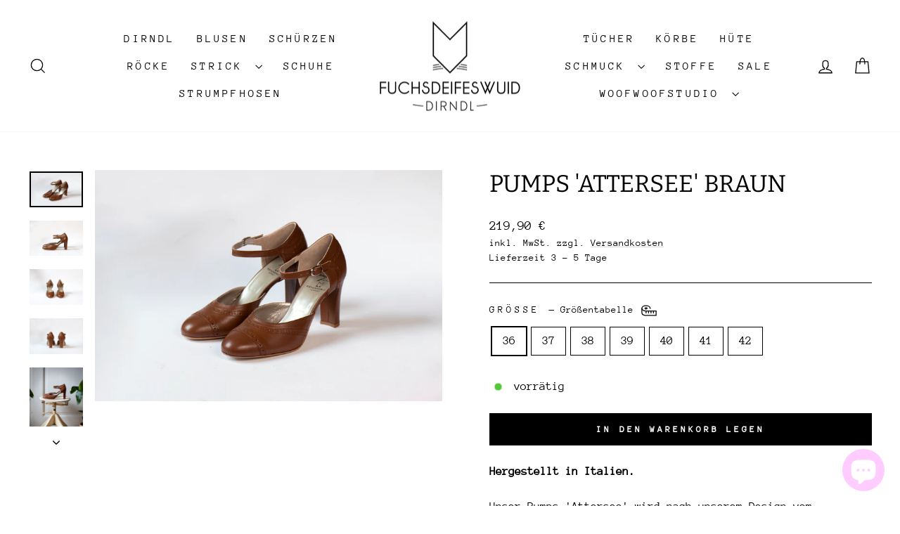

--- FILE ---
content_type: text/html; charset=utf-8
request_url: https://www.fuchsdeifeswuid.de/collections/schuhe/products/pumps-attersee-braun
body_size: 33309
content:
<!doctype html>
<html class="no-js" lang="de" dir="ltr">
<head>
  <!--ACHTUNG: NICHT IM EINSATZ!! Charset auskommentiert & neue Definition eingesetzt / 2 Zeilen -->
  <!-- <meta http-equiv="content-type" content="text/html" charset="utf-8"> -->
  <meta charset="utf-8">
  <meta http-equiv="X-UA-Compatible" content="IE=edge,chrome=1">
  <meta name="viewport" content="width=device-width,initial-scale=1">
  <meta name="theme-color" content="#000000">
  <link rel="canonical" href="https://www.fuchsdeifeswuid.de/products/pumps-attersee-braun">
  <link rel="preconnect" href="https://cdn.shopify.com" crossorigin>
  <link rel="preconnect" href="https://fonts.shopifycdn.com" crossorigin>
  <link rel="dns-prefetch" href="https://productreviews.shopifycdn.com">
  <link rel="dns-prefetch" href="https://ajax.googleapis.com">
  <link rel="dns-prefetch" href="https://maps.googleapis.com">
  <link rel="dns-prefetch" href="https://maps.gstatic.com"><!-- https: ergänzt / 1 Zeile -->
    <link rel="shortcut icon" href="https://www.fuchsdeifeswuid.de/cdn/shop/files/FDW_Logo_favicon_32x32.png?v=1613673740" type="image/png">
    <!-- Apple Touch Icon eingefügt / 1 Zeile -->
    <link rel="apple-touch-icon" href="https://cdn.shopify.com/s/files/1/0208/0879/4176/files/fdw_appletouch_icon_9d1f3cd8-c589-4934-a40a-56f208bc2f16.png"><title>Pumps &#39;Attersee&#39; braun
&ndash; Fuchsdeifeswuid Dirndl
</title>
<meta name="description" content="Hergestellt in Italien.﻿ Unser Pumps &#39;Attersee&#39; wird nach unserem Design vom renommierten österreichischen Schuhhersteller dirndl+bua für uns gefertigt. Er wird in kleiner Stückzahl in Italien hergestellt und ist exklusiv bei uns erhältlich. Das weiche Ziegenleder und die hochwertige Verarbeitung sorgen auch bei länger"><meta property="og:site_name" content="Fuchsdeifeswuid Dirndl">
  <meta property="og:url" content="https://www.fuchsdeifeswuid.de/products/pumps-attersee-braun">
  <meta property="og:title" content="Pumps &#39;Attersee&#39; braun">
  <meta property="og:type" content="product">
  <meta property="og:description" content="Hergestellt in Italien.﻿ Unser Pumps &#39;Attersee&#39; wird nach unserem Design vom renommierten österreichischen Schuhhersteller dirndl+bua für uns gefertigt. Er wird in kleiner Stückzahl in Italien hergestellt und ist exklusiv bei uns erhältlich. Das weiche Ziegenleder und die hochwertige Verarbeitung sorgen auch bei länger"><meta property="og:image" content="http://www.fuchsdeifeswuid.de/cdn/shop/products/Pumps_Attersee_braun2gross.jpg?v=1666088417">
    <meta property="og:image:secure_url" content="https://www.fuchsdeifeswuid.de/cdn/shop/products/Pumps_Attersee_braun2gross.jpg?v=1666088417">
    <meta property="og:image:width" content="3072">
    <meta property="og:image:height" content="2048"><meta name="twitter:site" content="@">
  <meta name="twitter:card" content="summary_large_image">
  <meta name="twitter:title" content="Pumps 'Attersee' braun">
  <meta name="twitter:description" content="Hergestellt in Italien.﻿ Unser Pumps &#39;Attersee&#39; wird nach unserem Design vom renommierten österreichischen Schuhhersteller dirndl+bua für uns gefertigt. Er wird in kleiner Stückzahl in Italien hergestellt und ist exklusiv bei uns erhältlich. Das weiche Ziegenleder und die hochwertige Verarbeitung sorgen auch bei länger">
<style data-shopify>@font-face {
  font-family: Bitter;
  font-weight: 400;
  font-style: normal;
  font-display: swap;
  src: url("//www.fuchsdeifeswuid.de/cdn/fonts/bitter/bitter_n4.0eb1d888c7dcf4b324dcc95156ce047a083f85f9.woff2") format("woff2"),
       url("//www.fuchsdeifeswuid.de/cdn/fonts/bitter/bitter_n4.c816fa70d91ea90e3facdf24d42f14fc862a7052.woff") format("woff");
}

  @font-face {
  font-family: "Anonymous Pro";
  font-weight: 400;
  font-style: normal;
  font-display: swap;
  src: url("//www.fuchsdeifeswuid.de/cdn/fonts/anonymous_pro/anonymouspro_n4.f8892cc1cfa3d797af6172c8eeddce62cf610e33.woff2") format("woff2"),
       url("//www.fuchsdeifeswuid.de/cdn/fonts/anonymous_pro/anonymouspro_n4.a707ca3ea5e6b6468ff0c29cf7e105dca1c09be4.woff") format("woff");
}


  
  @font-face {
  font-family: "Anonymous Pro";
  font-weight: 400;
  font-style: italic;
  font-display: swap;
  src: url("//www.fuchsdeifeswuid.de/cdn/fonts/anonymous_pro/anonymouspro_i4.e25745b6d033a0b4eea75ad1dd0df2b911abcf1f.woff2") format("woff2"),
       url("//www.fuchsdeifeswuid.de/cdn/fonts/anonymous_pro/anonymouspro_i4.280c8776a79ac154f9332217a9852603e17ae391.woff") format("woff");
}

  
</style><link href="//www.fuchsdeifeswuid.de/cdn/shop/t/57/assets/theme.css?v=93626464380700918791751377179" rel="stylesheet" type="text/css" media="all" />
<style data-shopify>:root {
    --typeHeaderPrimary: Bitter;
    --typeHeaderFallback: serif;
    --typeHeaderSize: 40px;
    --typeHeaderWeight: 400;
    --typeHeaderLineHeight: 1.2;
    --typeHeaderSpacing: 0.0em;

    --typeBasePrimary:"Anonymous Pro";
    --typeBaseFallback:monospace;
    --typeBaseSize: 17px;
    --typeBaseWeight: 400;
    --typeBaseSpacing: 0.0em;
    --typeBaseLineHeight: 1.5;
    --typeBaselineHeightMinus01: 1.4;

    --typeCollectionTitle: 22px;

    --iconWeight: 3px;
    --iconLinecaps: miter;

    
        --buttonRadius: 0;
    

    --colorGridOverlayOpacity: 0.0;
    --colorAnnouncement: #000000;
    --colorAnnouncementText: #ffffff;

    --colorBody: #ffffff;
    --colorBodyAlpha05: rgba(255, 255, 255, 0.05);
    --colorBodyDim: #f2f2f2;
    --colorBodyLightDim: #fafafa;
    --colorBodyMediumDim: #f5f5f5;


    --colorBorder: #000000;

    --colorBtnPrimary: #000000;
    --colorBtnPrimaryLight: #1a1a1a;
    --colorBtnPrimaryDim: #000000;
    --colorBtnPrimaryText: #ffffff;

    --colorCartDot: #ffccff;

    --colorDrawers: #ffffff;
    --colorDrawersDim: #f2f2f2;
    --colorDrawerBorder: #000000;
    --colorDrawerText: #000000;
    --colorDrawerTextDark: #000000;
    --colorDrawerButton: #000000;
    --colorDrawerButtonText: #ffffff;

    --colorFooter: #ffffff;
    --colorFooterText: #000000;
    --colorFooterTextAlpha01: #000000;

    --colorGridOverlay: #000000;
    --colorGridOverlayOpacity: 0.1;

    --colorHeaderTextAlpha01: rgba(0, 0, 0, 0.1);

    --colorHeroText: #ffffff;

    --colorSmallImageBg: #ffffff;
    --colorLargeImageBg: #000000;

    --colorImageOverlay: #000000;
    --colorImageOverlayOpacity: 0.0;
    --colorImageOverlayTextShadow: 0.1;

    --colorLink: #000000;

    --colorModalBg: rgba(0, 0, 0, 0.6);

    --colorNav: #ffffff;
    --colorNavText: #000000;

    --colorPrice: #000000;

    --colorSaleTag: #000000;
    --colorSaleTagText: #ffffff;

    --colorTextBody: #000000;
    --colorTextBodyAlpha015: rgba(0, 0, 0, 0.15);
    --colorTextBodyAlpha005: rgba(0, 0, 0, 0.05);
    --colorTextBodyAlpha008: rgba(0, 0, 0, 0.08);
    --colorTextSavings: #ffccff;

    --urlIcoSelect: url(//www.fuchsdeifeswuid.de/cdn/shop/t/57/assets/ico-select.svg);
    --urlIcoSelectFooter: url(//www.fuchsdeifeswuid.de/cdn/shop/t/57/assets/ico-select-footer.svg);
    --urlIcoSelectWhite: url(//www.fuchsdeifeswuid.de/cdn/shop/t/57/assets/ico-select-white.svg);

    --grid-gutter: 17px;
    --drawer-gutter: 20px;

    --sizeChartMargin: 25px 0;
    --sizeChartIconMargin: 5px;

    --newsletterReminderPadding: 40px;

    /*Shop Pay Installments*/
    --color-body-text: #000000;
    --color-body: #ffffff;
    --color-bg: #ffffff;
    }

    .placeholder-content {
    background-image: linear-gradient(100deg, #ffffff 40%, #f7f7f7 63%, #ffffff 79%);
    }</style><!-- Preload the LCP image so it starts loading with the stylesheet / 1 Zeile -->
  <link rel="preload" as="image" href="https://www.fuchsdeifeswuid.de/cdn/shop/files/Dirndl_Fuerstenfeldbruck_bordeaux5Mobile.webp" type="image/webp"> 
  
  <script>
    document.documentElement.className = document.documentElement.className.replace('no-js', 'js');

    window.theme = window.theme || {};
    theme.routes = {
      home: "/",
      cart: "/cart.js",
      cartPage: "/cart",
      cartAdd: "/cart/add.js",
      cartChange: "/cart/change.js",
      search: "/search",
      predictiveSearch: "/search/suggest"
    };
    theme.strings = {
      soldOut: "Ausverkauft",
      unavailable: "Nicht verfügbar",
      inStockLabel: "vorrätig",
      oneStockLabel: "[count] auf Lager",
      otherStockLabel: "[count] auf Lager",
      willNotShipUntil: "Wird nach dem [date] versendet",
      willBeInStockAfter: "Wird nach dem [date] auf Lager sein",
      waitingForStock: "Nachbestellt, bald verfügbar",
      savePrice: "Spare [saved_amount]",
      cartEmpty: "Dein Warenkorb ist noch leer.",
      cartTermsConfirmation: "Du musst den Verkaufsbedingungen zustimmen, um auszuchecken",
      searchCollections: "Kollektionen",
      searchPages: "Seiten",
      searchArticles: "Artikel",
      productFrom: "Ab ",
      maxQuantity: "Du kannst von [title] leider nur [quantity] Stück in den Warenkorb legen."
    };
    theme.settings = {
      cartType: "drawer",
      isCustomerTemplate: false,
      moneyFormat: "{{amount_with_comma_separator}} €",
      saveType: "percent",
      productImageSize: "natural",
      productImageCover: false,
      predictiveSearch: true,
      predictiveSearchType: null,
      predictiveSearchVendor: false,
      predictiveSearchPrice: false,
      quickView: false,
      themeName: 'Impulse',
      themeVersion: "8.0.0"
    };
  </script>

  <script>window.performance && window.performance.mark && window.performance.mark('shopify.content_for_header.start');</script><meta id="shopify-digital-wallet" name="shopify-digital-wallet" content="/20808794176/digital_wallets/dialog">
<meta name="shopify-checkout-api-token" content="d271ddd46684e8424810727216ed69a6">
<meta id="in-context-paypal-metadata" data-shop-id="20808794176" data-venmo-supported="false" data-environment="production" data-locale="de_DE" data-paypal-v4="true" data-currency="EUR">
<link rel="alternate" type="application/json+oembed" href="https://www.fuchsdeifeswuid.de/products/pumps-attersee-braun.oembed">
<script async="async" src="/checkouts/internal/preloads.js?locale=de-DE"></script>
<script id="shopify-features" type="application/json">{"accessToken":"d271ddd46684e8424810727216ed69a6","betas":["rich-media-storefront-analytics"],"domain":"www.fuchsdeifeswuid.de","predictiveSearch":true,"shopId":20808794176,"locale":"de"}</script>
<script>var Shopify = Shopify || {};
Shopify.shop = "fuchsdeifeswuid-dirndl.myshopify.com";
Shopify.locale = "de";
Shopify.currency = {"active":"EUR","rate":"1.0"};
Shopify.country = "DE";
Shopify.theme = {"name":"Impulse 8.0.0","id":183078519049,"schema_name":"Impulse","schema_version":"8.0.0","theme_store_id":857,"role":"main"};
Shopify.theme.handle = "null";
Shopify.theme.style = {"id":null,"handle":null};
Shopify.cdnHost = "www.fuchsdeifeswuid.de/cdn";
Shopify.routes = Shopify.routes || {};
Shopify.routes.root = "/";</script>
<script type="module">!function(o){(o.Shopify=o.Shopify||{}).modules=!0}(window);</script>
<script>!function(o){function n(){var o=[];function n(){o.push(Array.prototype.slice.apply(arguments))}return n.q=o,n}var t=o.Shopify=o.Shopify||{};t.loadFeatures=n(),t.autoloadFeatures=n()}(window);</script>
<script id="shop-js-analytics" type="application/json">{"pageType":"product"}</script>
<script defer="defer" async type="module" src="//www.fuchsdeifeswuid.de/cdn/shopifycloud/shop-js/modules/v2/client.init-shop-cart-sync_WjlxDZtE.de.esm.js"></script>
<script defer="defer" async type="module" src="//www.fuchsdeifeswuid.de/cdn/shopifycloud/shop-js/modules/v2/chunk.common_B37WkjkY.esm.js"></script>
<script type="module">
  await import("//www.fuchsdeifeswuid.de/cdn/shopifycloud/shop-js/modules/v2/client.init-shop-cart-sync_WjlxDZtE.de.esm.js");
await import("//www.fuchsdeifeswuid.de/cdn/shopifycloud/shop-js/modules/v2/chunk.common_B37WkjkY.esm.js");

  window.Shopify.SignInWithShop?.initShopCartSync?.({"fedCMEnabled":true,"windoidEnabled":true});

</script>
<script id="__st">var __st={"a":20808794176,"offset":3600,"reqid":"7cd3c948-1bef-42cd-9158-30c35a81ee5c-1762799374","pageurl":"www.fuchsdeifeswuid.de\/collections\/schuhe\/products\/pumps-attersee-braun","u":"ad8f03066b6e","p":"product","rtyp":"product","rid":8013543473417};</script>
<script>window.ShopifyPaypalV4VisibilityTracking = true;</script>
<script id="captcha-bootstrap">!function(){'use strict';const t='contact',e='account',n='new_comment',o=[[t,t],['blogs',n],['comments',n],[t,'customer']],c=[[e,'customer_login'],[e,'guest_login'],[e,'recover_customer_password'],[e,'create_customer']],r=t=>t.map((([t,e])=>`form[action*='/${t}']:not([data-nocaptcha='true']) input[name='form_type'][value='${e}']`)).join(','),a=t=>()=>t?[...document.querySelectorAll(t)].map((t=>t.form)):[];function s(){const t=[...o],e=r(t);return a(e)}const i='password',u='form_key',d=['recaptcha-v3-token','g-recaptcha-response','h-captcha-response',i],f=()=>{try{return window.sessionStorage}catch{return}},m='__shopify_v',_=t=>t.elements[u];function p(t,e,n=!1){try{const o=window.sessionStorage,c=JSON.parse(o.getItem(e)),{data:r}=function(t){const{data:e,action:n}=t;return t[m]||n?{data:e,action:n}:{data:t,action:n}}(c);for(const[e,n]of Object.entries(r))t.elements[e]&&(t.elements[e].value=n);n&&o.removeItem(e)}catch(o){console.error('form repopulation failed',{error:o})}}const l='form_type',E='cptcha';function T(t){t.dataset[E]=!0}const w=window,h=w.document,L='Shopify',v='ce_forms',y='captcha';let A=!1;((t,e)=>{const n=(g='f06e6c50-85a8-45c8-87d0-21a2b65856fe',I='https://cdn.shopify.com/shopifycloud/storefront-forms-hcaptcha/ce_storefront_forms_captcha_hcaptcha.v1.5.2.iife.js',D={infoText:'Durch hCaptcha geschützt',privacyText:'Datenschutz',termsText:'Allgemeine Geschäftsbedingungen'},(t,e,n)=>{const o=w[L][v],c=o.bindForm;if(c)return c(t,g,e,D).then(n);var r;o.q.push([[t,g,e,D],n]),r=I,A||(h.body.append(Object.assign(h.createElement('script'),{id:'captcha-provider',async:!0,src:r})),A=!0)});var g,I,D;w[L]=w[L]||{},w[L][v]=w[L][v]||{},w[L][v].q=[],w[L][y]=w[L][y]||{},w[L][y].protect=function(t,e){n(t,void 0,e),T(t)},Object.freeze(w[L][y]),function(t,e,n,w,h,L){const[v,y,A,g]=function(t,e,n){const i=e?o:[],u=t?c:[],d=[...i,...u],f=r(d),m=r(i),_=r(d.filter((([t,e])=>n.includes(e))));return[a(f),a(m),a(_),s()]}(w,h,L),I=t=>{const e=t.target;return e instanceof HTMLFormElement?e:e&&e.form},D=t=>v().includes(t);t.addEventListener('submit',(t=>{const e=I(t);if(!e)return;const n=D(e)&&!e.dataset.hcaptchaBound&&!e.dataset.recaptchaBound,o=_(e),c=g().includes(e)&&(!o||!o.value);(n||c)&&t.preventDefault(),c&&!n&&(function(t){try{if(!f())return;!function(t){const e=f();if(!e)return;const n=_(t);if(!n)return;const o=n.value;o&&e.removeItem(o)}(t);const e=Array.from(Array(32),(()=>Math.random().toString(36)[2])).join('');!function(t,e){_(t)||t.append(Object.assign(document.createElement('input'),{type:'hidden',name:u})),t.elements[u].value=e}(t,e),function(t,e){const n=f();if(!n)return;const o=[...t.querySelectorAll(`input[type='${i}']`)].map((({name:t})=>t)),c=[...d,...o],r={};for(const[a,s]of new FormData(t).entries())c.includes(a)||(r[a]=s);n.setItem(e,JSON.stringify({[m]:1,action:t.action,data:r}))}(t,e)}catch(e){console.error('failed to persist form',e)}}(e),e.submit())}));const S=(t,e)=>{t&&!t.dataset[E]&&(n(t,e.some((e=>e===t))),T(t))};for(const o of['focusin','change'])t.addEventListener(o,(t=>{const e=I(t);D(e)&&S(e,y())}));const B=e.get('form_key'),M=e.get(l),P=B&&M;t.addEventListener('DOMContentLoaded',(()=>{const t=y();if(P)for(const e of t)e.elements[l].value===M&&p(e,B);[...new Set([...A(),...v().filter((t=>'true'===t.dataset.shopifyCaptcha))])].forEach((e=>S(e,t)))}))}(h,new URLSearchParams(w.location.search),n,t,e,['guest_login'])})(!0,!0)}();</script>
<script integrity="sha256-52AcMU7V7pcBOXWImdc/TAGTFKeNjmkeM1Pvks/DTgc=" data-source-attribution="shopify.loadfeatures" defer="defer" src="//www.fuchsdeifeswuid.de/cdn/shopifycloud/storefront/assets/storefront/load_feature-81c60534.js" crossorigin="anonymous"></script>
<script data-source-attribution="shopify.dynamic_checkout.dynamic.init">var Shopify=Shopify||{};Shopify.PaymentButton=Shopify.PaymentButton||{isStorefrontPortableWallets:!0,init:function(){window.Shopify.PaymentButton.init=function(){};var t=document.createElement("script");t.src="https://www.fuchsdeifeswuid.de/cdn/shopifycloud/portable-wallets/latest/portable-wallets.de.js",t.type="module",document.head.appendChild(t)}};
</script>
<script data-source-attribution="shopify.dynamic_checkout.buyer_consent">
  function portableWalletsHideBuyerConsent(e){var t=document.getElementById("shopify-buyer-consent"),n=document.getElementById("shopify-subscription-policy-button");t&&n&&(t.classList.add("hidden"),t.setAttribute("aria-hidden","true"),n.removeEventListener("click",e))}function portableWalletsShowBuyerConsent(e){var t=document.getElementById("shopify-buyer-consent"),n=document.getElementById("shopify-subscription-policy-button");t&&n&&(t.classList.remove("hidden"),t.removeAttribute("aria-hidden"),n.addEventListener("click",e))}window.Shopify?.PaymentButton&&(window.Shopify.PaymentButton.hideBuyerConsent=portableWalletsHideBuyerConsent,window.Shopify.PaymentButton.showBuyerConsent=portableWalletsShowBuyerConsent);
</script>
<script data-source-attribution="shopify.dynamic_checkout.cart.bootstrap">document.addEventListener("DOMContentLoaded",(function(){function t(){return document.querySelector("shopify-accelerated-checkout-cart, shopify-accelerated-checkout")}if(t())Shopify.PaymentButton.init();else{new MutationObserver((function(e,n){t()&&(Shopify.PaymentButton.init(),n.disconnect())})).observe(document.body,{childList:!0,subtree:!0})}}));
</script>
<link id="shopify-accelerated-checkout-styles" rel="stylesheet" media="screen" href="https://www.fuchsdeifeswuid.de/cdn/shopifycloud/portable-wallets/latest/accelerated-checkout-backwards-compat.css" crossorigin="anonymous">
<style id="shopify-accelerated-checkout-cart">
        #shopify-buyer-consent {
  margin-top: 1em;
  display: inline-block;
  width: 100%;
}

#shopify-buyer-consent.hidden {
  display: none;
}

#shopify-subscription-policy-button {
  background: none;
  border: none;
  padding: 0;
  text-decoration: underline;
  font-size: inherit;
  cursor: pointer;
}

#shopify-subscription-policy-button::before {
  box-shadow: none;
}

      </style>

<script>window.performance && window.performance.mark && window.performance.mark('shopify.content_for_header.end');</script>

  <script src="//www.fuchsdeifeswuid.de/cdn/shop/t/57/assets/vendor-scripts-v11.js" defer="defer"></script><script src="//www.fuchsdeifeswuid.de/cdn/shop/t/57/assets/theme.js?v=22325264162658116151751377152" defer="defer"></script>
<!-- BEGIN app block: shopify://apps/pandectes-gdpr/blocks/banner/58c0baa2-6cc1-480c-9ea6-38d6d559556a -->
  
  <script>
    
      window.PandectesSettings = {"store":{"id":20808794176,"plan":"basic","theme":"Impulse 8.0.0","primaryLocale":"de","adminMode":false,"headless":false,"storefrontRootDomain":"","checkoutRootDomain":"","storefrontAccessToken":""},"tsPublished":1753172869,"declaration":{"declDays":"","declName":"","declPath":"","declType":"","isActive":false,"showType":true,"declHours":"","declYears":"","declDomain":"","declMonths":"","declMinutes":"","declPurpose":"","declSeconds":"","declSession":"","showPurpose":false,"declProvider":"","showProvider":true,"declIntroText":"","declRetention":"","declFirstParty":"","declThirdParty":"","showDateGenerated":true},"language":{"unpublished":[],"languageMode":"Single","fallbackLanguage":"de","languageDetection":"locale","languagesSupported":[]},"texts":{"managed":{"headerText":{"de":"Wir respektieren deine Privatsphäre"},"consentText":{"de":"Diese Website verwendet Cookies, um Ihnen das beste Erlebnis zu bieten."},"linkText":{"de":"Mehr erfahren"},"imprintText":{"de":"Impressum"},"googleLinkText":{"de":"Googles Datenschutzbestimmungen"},"allowButtonText":{"de":"Annehmen"},"denyButtonText":{"de":"Ablehnen"},"dismissButtonText":{"de":"Okay"},"leaveSiteButtonText":{"de":"Diese Seite verlassen"},"preferencesButtonText":{"de":"Einstellungen"},"cookiePolicyText":{"de":"Cookie-Richtlinie"},"preferencesPopupTitleText":{"de":"Einwilligungseinstellungen verwalten"},"preferencesPopupIntroText":{"de":"Wir verwenden Cookies, um die Funktionalität der Website zu optimieren, die Leistung zu analysieren und Ihnen ein personalisiertes Erlebnis zu bieten. Einige Cookies sind für den ordnungsgemäßen Betrieb der Website unerlässlich. Diese Cookies können nicht deaktiviert werden. In diesem Fenster können Sie Ihre Präferenzen für Cookies verwalten."},"preferencesPopupSaveButtonText":{"de":"Auswahl speichern"},"preferencesPopupCloseButtonText":{"de":"Schließen"},"preferencesPopupAcceptAllButtonText":{"de":"Alles Akzeptieren"},"preferencesPopupRejectAllButtonText":{"de":"Alles ablehnen"},"cookiesDetailsText":{"de":"Cookie-Details"},"preferencesPopupAlwaysAllowedText":{"de":"Immer erlaubt"},"accessSectionParagraphText":{"de":"Sie haben das Recht, jederzeit auf Ihre Daten zuzugreifen."},"accessSectionTitleText":{"de":"Datenübertragbarkeit"},"accessSectionAccountInfoActionText":{"de":"persönliche Daten"},"accessSectionDownloadReportActionText":{"de":"Alle Daten anfordern"},"accessSectionGDPRRequestsActionText":{"de":"Anfragen betroffener Personen"},"accessSectionOrdersRecordsActionText":{"de":"Aufträge"},"rectificationSectionParagraphText":{"de":"Sie haben das Recht, die Aktualisierung Ihrer Daten zu verlangen, wann immer Sie dies für angemessen halten."},"rectificationSectionTitleText":{"de":"Datenberichtigung"},"rectificationCommentPlaceholder":{"de":"Beschreiben Sie, was Sie aktualisieren möchten"},"rectificationCommentValidationError":{"de":"Kommentar ist erforderlich"},"rectificationSectionEditAccountActionText":{"de":"Aktualisierung anfordern"},"erasureSectionTitleText":{"de":"Recht auf Löschung"},"erasureSectionParagraphText":{"de":"Sie haben das Recht, die Löschung aller Ihrer Daten zu verlangen. Danach können Sie nicht mehr auf Ihr Konto zugreifen."},"erasureSectionRequestDeletionActionText":{"de":"Löschung personenbezogener Daten anfordern"},"consentDate":{"de":"Zustimmungsdatum"},"consentId":{"de":"Einwilligungs-ID"},"consentSectionChangeConsentActionText":{"de":"Einwilligungspräferenz ändern"},"consentSectionConsentedText":{"de":"Sie haben der Cookie-Richtlinie dieser Website zugestimmt am"},"consentSectionNoConsentText":{"de":"Sie haben der Cookie-Richtlinie dieser Website nicht zugestimmt."},"consentSectionTitleText":{"de":"Ihre Cookie-Einwilligung"},"consentStatus":{"de":"Einwilligungspräferenz"},"confirmationFailureMessage":{"de":"Ihre Anfrage wurde nicht bestätigt. Bitte versuchen Sie es erneut und wenn das Problem weiterhin besteht, wenden Sie sich an den Ladenbesitzer, um Hilfe zu erhalten"},"confirmationFailureTitle":{"de":"Ein Problem ist aufgetreten"},"confirmationSuccessMessage":{"de":"Wir werden uns in Kürze zu Ihrem Anliegen bei Ihnen melden."},"confirmationSuccessTitle":{"de":"Ihre Anfrage wurde bestätigt"},"guestsSupportEmailFailureMessage":{"de":"Ihre Anfrage wurde nicht übermittelt. Bitte versuchen Sie es erneut und wenn das Problem weiterhin besteht, wenden Sie sich an den Shop-Inhaber, um Hilfe zu erhalten."},"guestsSupportEmailFailureTitle":{"de":"Ein Problem ist aufgetreten"},"guestsSupportEmailPlaceholder":{"de":"E-Mail-Addresse"},"guestsSupportEmailSuccessMessage":{"de":"Wenn Sie als Kunde dieses Shops registriert sind, erhalten Sie in Kürze eine E-Mail mit Anweisungen zum weiteren Vorgehen."},"guestsSupportEmailSuccessTitle":{"de":"Vielen Dank für die Anfrage"},"guestsSupportEmailValidationError":{"de":"Email ist ungültig"},"guestsSupportInfoText":{"de":"Bitte loggen Sie sich mit Ihrem Kundenkonto ein, um fortzufahren."},"submitButton":{"de":"einreichen"},"submittingButton":{"de":"Senden..."},"cancelButton":{"de":"Abbrechen"},"declIntroText":{"de":"Wir verwenden Cookies, um die Funktionalität der Website zu optimieren, die Leistung zu analysieren und Ihnen ein personalisiertes Erlebnis zu bieten. Einige Cookies sind für den ordnungsgemäßen Betrieb der Website unerlässlich. Diese Cookies können nicht deaktiviert werden. In diesem Fenster können Sie Ihre Präferenzen für Cookies verwalten."},"declName":{"de":"Name"},"declPurpose":{"de":"Zweck"},"declType":{"de":"Typ"},"declRetention":{"de":"Speicherdauer"},"declProvider":{"de":"Anbieter"},"declFirstParty":{"de":"Erstanbieter"},"declThirdParty":{"de":"Drittanbieter"},"declSeconds":{"de":"Sekunden"},"declMinutes":{"de":"Minuten"},"declHours":{"de":"Std."},"declDays":{"de":"Tage"},"declMonths":{"de":"Monate"},"declYears":{"de":"Jahre"},"declSession":{"de":"Sitzung"},"declDomain":{"de":"Domain"},"declPath":{"de":"Weg"}},"categories":{"strictlyNecessaryCookiesTitleText":{"de":"Unbedingt erforderlich"},"strictlyNecessaryCookiesDescriptionText":{"de":"Diese Cookies sind unerlässlich, damit Sie sich auf der Website bewegen und ihre Funktionen nutzen können, z. B. den Zugriff auf sichere Bereiche der Website. Ohne diese Cookies kann die Website nicht richtig funktionieren."},"functionalityCookiesTitleText":{"de":"Funktionale Cookies"},"functionalityCookiesDescriptionText":{"de":"Diese Cookies ermöglichen es der Website, verbesserte Funktionalität und Personalisierung bereitzustellen. Sie können von uns oder von Drittanbietern gesetzt werden, deren Dienste wir auf unseren Seiten hinzugefügt haben. Wenn Sie diese Cookies nicht zulassen, funktionieren einige oder alle dieser Dienste möglicherweise nicht richtig."},"performanceCookiesTitleText":{"de":"Performance-Cookies"},"performanceCookiesDescriptionText":{"de":"Diese Cookies ermöglichen es uns, die Leistung unserer Website zu überwachen und zu verbessern. Sie ermöglichen es uns beispielsweise, Besuche zu zählen, Verkehrsquellen zu identifizieren und zu sehen, welche Teile der Website am beliebtesten sind."},"targetingCookiesTitleText":{"de":"Targeting-Cookies"},"targetingCookiesDescriptionText":{"de":"Diese Cookies können von unseren Werbepartnern über unsere Website gesetzt werden. Sie können von diesen Unternehmen verwendet werden, um ein Profil Ihrer Interessen zu erstellen und Ihnen relevante Werbung auf anderen Websites anzuzeigen. Sie speichern keine direkten personenbezogenen Daten, sondern basieren auf der eindeutigen Identifizierung Ihres Browsers und Ihres Internetgeräts. Wenn Sie diese Cookies nicht zulassen, erleben Sie weniger zielgerichtete Werbung."},"unclassifiedCookiesTitleText":{"de":"Unklassifizierte Cookies"},"unclassifiedCookiesDescriptionText":{"de":"Unklassifizierte Cookies sind Cookies, die wir gerade zusammen mit den Anbietern einzelner Cookies klassifizieren."}},"auto":{}},"library":{"previewMode":false,"fadeInTimeout":0,"defaultBlocked":7,"showLink":true,"showImprintLink":true,"showGoogleLink":false,"enabled":true,"cookie":{"expiryDays":365,"secure":true,"domain":""},"dismissOnScroll":false,"dismissOnWindowClick":false,"dismissOnTimeout":false,"palette":{"popup":{"background":"#FFFFFF","backgroundForCalculations":{"a":1,"b":255,"g":255,"r":255},"text":"#000000"},"button":{"background":"transparent","backgroundForCalculations":{"a":1,"b":255,"g":255,"r":255},"text":"#000000","textForCalculation":{"a":1,"b":0,"g":0,"r":0},"border":"#000000"}},"content":{"href":"/pages/cookie-policy","imprintHref":"/policies/legal-notice","close":"&#10005;","target":"","logo":"<img class=\"cc-banner-logo\" style=\"max-height: 40px;\" src=\"https://fuchsdeifeswuid-dirndl.myshopify.com/cdn/shop/files/pandectes-banner-logo.png\" alt=\"Cookie banner\" />"},"window":"<div role=\"dialog\" aria-label=\"\" aria-describedby=\"cookieconsent:desc\" id=\"pandectes-banner\" class=\"cc-window-wrapper cc-popup-wrapper\"><div class=\"pd-cookie-banner-window cc-window {{classes}}\"><!--googleoff: all-->{{children}}<!--googleon: all--></div></div>","compliance":{"opt-both":"<div class=\"cc-compliance cc-highlight\">{{deny}}{{allow}}</div>"},"type":"opt-both","layouts":{"basic":"{{logo}}{{messagelink}}{{compliance}}{{close}}"},"position":"popup","theme":"wired","revokable":true,"animateRevokable":true,"revokableReset":false,"revokableLogoUrl":"https://fuchsdeifeswuid-dirndl.myshopify.com/cdn/shop/files/pandectes-reopen-logo.png","revokablePlacement":"bottom-left","revokableMarginHorizontal":15,"revokableMarginVertical":15,"static":false,"autoAttach":true,"hasTransition":true,"blacklistPage":[""],"elements":{"close":"<button aria-label=\"\" type=\"button\" class=\"cc-close\">{{close}}</button>","dismiss":"<button type=\"button\" class=\"cc-btn cc-btn-decision cc-dismiss\">{{dismiss}}</button>","allow":"<button type=\"button\" class=\"cc-btn cc-btn-decision cc-allow\">{{allow}}</button>","deny":"<button type=\"button\" class=\"cc-btn cc-btn-decision cc-deny\">{{deny}}</button>","preferences":"<button type=\"button\" class=\"cc-btn cc-settings\" onclick=\"Pandectes.fn.openPreferences()\">{{preferences}}</button>"}},"geolocation":{"auOnly":false,"brOnly":false,"caOnly":false,"chOnly":false,"euOnly":false,"jpOnly":false,"nzOnly":false,"thOnly":false,"zaOnly":false,"canadaOnly":false,"globalVisibility":true},"dsr":{"guestsSupport":false,"accessSectionDownloadReportAuto":false},"banner":{"resetTs":1753171378,"extraCss":"        .cc-banner-logo {max-width: 24em!important;}    @media(min-width: 768px) {.cc-window.cc-floating{max-width: 24em!important;width: 24em!important;}}    .cc-message, .pd-cookie-banner-window .cc-header, .cc-logo {text-align: left}    .cc-window-wrapper{z-index: 2147483647;-webkit-transition: opacity 1s ease;  transition: opacity 1s ease;}    .cc-window{z-index: 2147483647;font-family: inherit;}    .pd-cookie-banner-window .cc-header{font-family: inherit;}    .pd-cp-ui{font-family: inherit; background-color: #FFFFFF;color:#000000;}    button.pd-cp-btn, a.pd-cp-btn{}    input + .pd-cp-preferences-slider{background-color: rgba(0, 0, 0, 0.3)}    .pd-cp-scrolling-section::-webkit-scrollbar{background-color: rgba(0, 0, 0, 0.3)}    input:checked + .pd-cp-preferences-slider{background-color: rgba(0, 0, 0, 1)}    .pd-cp-scrolling-section::-webkit-scrollbar-thumb {background-color: rgba(0, 0, 0, 1)}    .pd-cp-ui-close{color:#000000;}    .pd-cp-preferences-slider:before{background-color: #FFFFFF}    .pd-cp-title:before {border-color: #000000!important}    .pd-cp-preferences-slider{background-color:#000000}    .pd-cp-toggle{color:#000000!important}    @media(max-width:699px) {.pd-cp-ui-close-top svg {fill: #000000}}    .pd-cp-toggle:hover,.pd-cp-toggle:visited,.pd-cp-toggle:active{color:#000000!important}    .pd-cookie-banner-window {box-shadow: 0 0 18px rgb(0 0 0 / 20%);}  ","customJavascript":{"useButtons":true},"showPoweredBy":false,"logoHeight":40,"revokableTrigger":false,"hybridStrict":false,"cookiesBlockedByDefault":"7","isActive":true,"implicitSavePreferences":false,"cookieIcon":false,"blockBots":false,"showCookiesDetails":true,"hasTransition":true,"blockingPage":false,"showOnlyLandingPage":false,"leaveSiteUrl":"https://pandectes.io","linkRespectStoreLang":false},"cookies":{"0":[{"name":"_tracking_consent","type":"http","domain":".fuchsdeifeswuid.de","path":"/","provider":"Shopify","firstParty":false,"retention":"1 year(s)","expires":1,"unit":"declYears","purpose":{"de":"Tracking-Einstellungen."}},{"name":"_shopify_essential","type":"http","domain":"www.fuchsdeifeswuid.de","path":"/","provider":"Shopify","firstParty":true,"retention":"1 year(s)","expires":1,"unit":"declYears","purpose":{"de":"Wird auf der Kontenseite verwendet."}},{"name":"keep_alive","type":"http","domain":"www.fuchsdeifeswuid.de","path":"/","provider":"Shopify","firstParty":true,"retention":"30 minute(s)","expires":30,"unit":"declMinutes","purpose":{"de":"Wird im Zusammenhang mit der Käuferlokalisierung verwendet."}},{"name":"localization","type":"http","domain":"www.fuchsdeifeswuid.de","path":"/","provider":"Shopify","firstParty":true,"retention":"1 year(s)","expires":1,"unit":"declYears","purpose":{"de":"Lokalisierung von Shopify-Shops"}},{"name":"checkout","type":"http","domain":"www.fuchsdeifeswuid.de","path":"/","provider":"Shopify","firstParty":true,"retention":"21 day(s)","expires":21,"unit":"declDays","purpose":{"de":"Wird im Zusammenhang mit der Kasse verwendet."}},{"name":"checkout","type":"http","domain":"de","path":"/","provider":"Shopify","firstParty":false,"retention":"21 day(s)","expires":21,"unit":"declDays","purpose":{"de":"Wird im Zusammenhang mit der Kasse verwendet."}},{"name":"_ab","type":"http","domain":"de","path":"/","provider":"Shopify","firstParty":false,"retention":"1 year(s)","expires":1,"unit":"declYears","purpose":{"de":"Wird in Verbindung mit dem Zugriff auf Admin verwendet."}},{"name":"cart_currency","type":"http","domain":"www.fuchsdeifeswuid.de","path":"/","provider":"Shopify","firstParty":true,"retention":"2 week(s)","expires":2,"unit":"declWeeks","purpose":{"de":"Das Cookie ist für die sichere Checkout- und Zahlungsfunktion auf der Website erforderlich. Diese Funktion wird von shopify.com bereitgestellt."}},{"name":"_ab","type":"http","domain":"www.fuchsdeifeswuid.de","path":"/","provider":"Shopify","firstParty":true,"retention":"1 year(s)","expires":1,"unit":"declYears","purpose":{"de":"Wird in Verbindung mit dem Zugriff auf Admin verwendet."}},{"name":"_ab","type":"http","domain":"fuchsdeifeswuid.de","path":"/","provider":"Shopify","firstParty":false,"retention":"1 year(s)","expires":1,"unit":"declYears","purpose":{"de":"Wird in Verbindung mit dem Zugriff auf Admin verwendet."}},{"name":"checkout_token","type":"http","domain":"fuchsdeifeswuid.de","path":"/","provider":"Shopify","firstParty":false,"retention":"Session","expires":1,"unit":"declYears","purpose":{"de":"Wird im Zusammenhang mit der Kasse verwendet."}},{"name":"master_device_id","type":"http","domain":"www.fuchsdeifeswuid.de","path":"/","provider":"Shopify","firstParty":true,"retention":"1 year(s)","expires":1,"unit":"declYears","purpose":{"de":"Wird in Verbindung mit dem Händler-Login verwendet."}},{"name":"master_device_id","type":"http","domain":"de","path":"/","provider":"Shopify","firstParty":false,"retention":"1 year(s)","expires":1,"unit":"declYears","purpose":{"de":"Wird in Verbindung mit dem Händler-Login verwendet."}},{"name":"checkout_token","type":"http","domain":"www.fuchsdeifeswuid.de","path":"/","provider":"Shopify","firstParty":true,"retention":"Session","expires":1,"unit":"declYears","purpose":{"de":"Wird im Zusammenhang mit der Kasse verwendet."}},{"name":"checkout","type":"http","domain":"fuchsdeifeswuid.de","path":"/","provider":"Shopify","firstParty":false,"retention":"21 day(s)","expires":21,"unit":"declDays","purpose":{"de":"Wird im Zusammenhang mit der Kasse verwendet."}},{"name":"checkout_token","type":"http","domain":"de","path":"/","provider":"Shopify","firstParty":false,"retention":"Session","expires":1,"unit":"declYears","purpose":{"de":"Wird im Zusammenhang mit der Kasse verwendet."}},{"name":"_storefront_u","type":"http","domain":"www.fuchsdeifeswuid.de","path":"/","provider":"Shopify","firstParty":true,"retention":"1 minute(s)","expires":1,"unit":"declMinutes","purpose":{"de":"Wird verwendet, um die Aktualisierung von Kundenkontoinformationen zu erleichtern."}},{"name":"master_device_id","type":"http","domain":"fuchsdeifeswuid.de","path":"/","provider":"Shopify","firstParty":false,"retention":"1 year(s)","expires":1,"unit":"declYears","purpose":{"de":"Wird in Verbindung mit dem Händler-Login verwendet."}},{"name":"_storefront_u","type":"http","domain":"de","path":"/","provider":"Shopify","firstParty":false,"retention":"1 minute(s)","expires":1,"unit":"declMinutes","purpose":{"de":"Wird verwendet, um die Aktualisierung von Kundenkontoinformationen zu erleichtern."}},{"name":"_storefront_u","type":"http","domain":"fuchsdeifeswuid.de","path":"/","provider":"Shopify","firstParty":false,"retention":"1 minute(s)","expires":1,"unit":"declMinutes","purpose":{"de":"Wird verwendet, um die Aktualisierung von Kundenkontoinformationen zu erleichtern."}},{"name":"_shopify_country","type":"http","domain":"www.fuchsdeifeswuid.de","path":"/","provider":"Shopify","firstParty":true,"retention":"30 minute(s)","expires":30,"unit":"declMinutes","purpose":{"de":"Wird im Zusammenhang mit der Kasse verwendet."}},{"name":"storefront_digest","type":"http","domain":"www.fuchsdeifeswuid.de","path":"/","provider":"Shopify","firstParty":true,"retention":"1 year(s)","expires":1,"unit":"declYears","purpose":{"de":"Wird im Zusammenhang mit dem Kundenlogin verwendet."}},{"name":"storefront_digest","type":"http","domain":"de","path":"/","provider":"Shopify","firstParty":false,"retention":"1 year(s)","expires":1,"unit":"declYears","purpose":{"de":"Wird im Zusammenhang mit dem Kundenlogin verwendet."}},{"name":"storefront_digest","type":"http","domain":"fuchsdeifeswuid.de","path":"/","provider":"Shopify","firstParty":false,"retention":"1 year(s)","expires":1,"unit":"declYears","purpose":{"de":"Wird im Zusammenhang mit dem Kundenlogin verwendet."}},{"name":"shopify_pay_redirect","type":"http","domain":"de","path":"/","provider":"Shopify","firstParty":false,"retention":"1 year(s)","expires":1,"unit":"declYears","purpose":{"de":"Das Cookie ist für die sichere Checkout- und Zahlungsfunktion auf der Website erforderlich. Diese Funktion wird von shopify.com bereitgestellt."}},{"name":"cart","type":"http","domain":"de","path":"/","provider":"Shopify","firstParty":false,"retention":"2 week(s)","expires":2,"unit":"declWeeks","purpose":{"de":"Notwendig für die Warenkorbfunktion auf der Website."}},{"name":"cart","type":"http","domain":"fuchsdeifeswuid.de","path":"/","provider":"Shopify","firstParty":false,"retention":"2 week(s)","expires":2,"unit":"declWeeks","purpose":{"de":"Notwendig für die Warenkorbfunktion auf der Website."}},{"name":"shopify_pay_redirect","type":"http","domain":"www.fuchsdeifeswuid.de","path":"/","provider":"Shopify","firstParty":true,"retention":"1 year(s)","expires":1,"unit":"declYears","purpose":{"de":"Das Cookie ist für die sichere Checkout- und Zahlungsfunktion auf der Website erforderlich. Diese Funktion wird von shopify.com bereitgestellt."}},{"name":"_shopify_country","type":"http","domain":"de","path":"/","provider":"Shopify","firstParty":false,"retention":"30 minute(s)","expires":30,"unit":"declMinutes","purpose":{"de":"Wird im Zusammenhang mit der Kasse verwendet."}},{"name":"_shopify_country","type":"http","domain":"fuchsdeifeswuid.de","path":"/","provider":"Shopify","firstParty":false,"retention":"30 minute(s)","expires":30,"unit":"declMinutes","purpose":{"de":"Wird im Zusammenhang mit der Kasse verwendet."}},{"name":"cart","type":"http","domain":"www.fuchsdeifeswuid.de","path":"/","provider":"Shopify","firstParty":true,"retention":"2 week(s)","expires":2,"unit":"declWeeks","purpose":{"de":"Notwendig für die Warenkorbfunktion auf der Website."}},{"name":"shopify_pay_redirect","type":"http","domain":"fuchsdeifeswuid.de","path":"/","provider":"Shopify","firstParty":false,"retention":"1 year(s)","expires":1,"unit":"declYears","purpose":{"de":"Das Cookie ist für die sichere Checkout- und Zahlungsfunktion auf der Website erforderlich. Diese Funktion wird von shopify.com bereitgestellt."}},{"name":"shopify_pay","type":"http","domain":"www.fuchsdeifeswuid.de","path":"/","provider":"Shopify","firstParty":true,"retention":"1 year(s)","expires":1,"unit":"declYears","purpose":{"de":"Wird im Zusammenhang mit der Kasse verwendet."}},{"name":"shopify_pay","type":"http","domain":"de","path":"/","provider":"Shopify","firstParty":false,"retention":"1 year(s)","expires":1,"unit":"declYears","purpose":{"de":"Wird im Zusammenhang mit der Kasse verwendet."}},{"name":"shopify_pay","type":"http","domain":"fuchsdeifeswuid.de","path":"/","provider":"Shopify","firstParty":false,"retention":"1 year(s)","expires":1,"unit":"declYears","purpose":{"de":"Wird im Zusammenhang mit der Kasse verwendet."}},{"name":"hide_shopify_pay_for_checkout","type":"http","domain":"www.fuchsdeifeswuid.de","path":"/","provider":"Shopify","firstParty":true,"retention":"Session","expires":1,"unit":"declDays","purpose":{"de":"Wird im Zusammenhang mit der Kasse verwendet."}},{"name":"hide_shopify_pay_for_checkout","type":"http","domain":"de","path":"/","provider":"Shopify","firstParty":false,"retention":"Session","expires":1,"unit":"declDays","purpose":{"de":"Wird im Zusammenhang mit der Kasse verwendet."}},{"name":"hide_shopify_pay_for_checkout","type":"http","domain":"fuchsdeifeswuid.de","path":"/","provider":"Shopify","firstParty":false,"retention":"Session","expires":1,"unit":"declDays","purpose":{"de":"Wird im Zusammenhang mit der Kasse verwendet."}},{"name":"_abv","type":"http","domain":"de","path":"/","provider":"Shopify","firstParty":false,"retention":"1 year(s)","expires":1,"unit":"declYears","purpose":{"de":"Behalten Sie den reduzierten Zustand der Admin-Leiste bei."}},{"name":"_abv","type":"http","domain":"www.fuchsdeifeswuid.de","path":"/","provider":"Shopify","firstParty":true,"retention":"1 year(s)","expires":1,"unit":"declYears","purpose":{"de":"Behalten Sie den reduzierten Zustand der Admin-Leiste bei."}},{"name":"_checkout_queue_token","type":"http","domain":"de","path":"/","provider":"Shopify","firstParty":false,"retention":"1 year(s)","expires":1,"unit":"declYears","purpose":{"de":"Wird verwendet, wenn es beim Bezahlvorgang zu einer Warteschlange kommt."}},{"name":"_checkout_queue_token","type":"http","domain":"fuchsdeifeswuid.de","path":"/","provider":"Shopify","firstParty":false,"retention":"1 year(s)","expires":1,"unit":"declYears","purpose":{"de":"Wird verwendet, wenn es beim Bezahlvorgang zu einer Warteschlange kommt."}},{"name":"_identity_session","type":"http","domain":"www.fuchsdeifeswuid.de","path":"/","provider":"Shopify","firstParty":true,"retention":"2 year(s)","expires":2,"unit":"declYears","purpose":{"de":"Enthält die Identitätssitzungskennung des Benutzers."}},{"name":"_identity_session","type":"http","domain":"de","path":"/","provider":"Shopify","firstParty":false,"retention":"2 year(s)","expires":2,"unit":"declYears","purpose":{"de":"Enthält die Identitätssitzungskennung des Benutzers."}},{"name":"_identity_session","type":"http","domain":"fuchsdeifeswuid.de","path":"/","provider":"Shopify","firstParty":false,"retention":"2 year(s)","expires":2,"unit":"declYears","purpose":{"de":"Enthält die Identitätssitzungskennung des Benutzers."}},{"name":"_master_udr","type":"http","domain":"www.fuchsdeifeswuid.de","path":"/","provider":"Shopify","firstParty":true,"retention":"Session","expires":1,"unit":"declSeconds","purpose":{"de":"Permanente Gerätekennung."}},{"name":"_master_udr","type":"http","domain":"de","path":"/","provider":"Shopify","firstParty":false,"retention":"Session","expires":1,"unit":"declSeconds","purpose":{"de":"Permanente Gerätekennung."}},{"name":"_pay_session","type":"http","domain":"www.fuchsdeifeswuid.de","path":"/","provider":"Shopify","firstParty":true,"retention":"Session","expires":1,"unit":"declSeconds","purpose":{"de":"Das Rails-Session-Cookie für Shopify Pay"}},{"name":"_checkout_queue_token","type":"http","domain":"www.fuchsdeifeswuid.de","path":"/","provider":"Shopify","firstParty":true,"retention":"1 year(s)","expires":1,"unit":"declYears","purpose":{"de":"Wird verwendet, wenn es beim Bezahlvorgang zu einer Warteschlange kommt."}},{"name":"_pay_session","type":"http","domain":"de","path":"/","provider":"Shopify","firstParty":false,"retention":"Session","expires":1,"unit":"declSeconds","purpose":{"de":"Das Rails-Session-Cookie für Shopify Pay"}},{"name":"_abv","type":"http","domain":"fuchsdeifeswuid.de","path":"/","provider":"Shopify","firstParty":false,"retention":"1 year(s)","expires":1,"unit":"declYears","purpose":{"de":"Behalten Sie den reduzierten Zustand der Admin-Leiste bei."}},{"name":"_pay_session","type":"http","domain":"fuchsdeifeswuid.de","path":"/","provider":"Shopify","firstParty":false,"retention":"Session","expires":1,"unit":"declSeconds","purpose":{"de":"Das Rails-Session-Cookie für Shopify Pay"}},{"name":"user","type":"http","domain":"www.fuchsdeifeswuid.de","path":"/","provider":"Shopify","firstParty":true,"retention":"1 year(s)","expires":1,"unit":"declYears","purpose":{"de":"Wird im Zusammenhang mit der Shop-Anmeldung verwendet."}},{"name":"_master_udr","type":"http","domain":"fuchsdeifeswuid.de","path":"/","provider":"Shopify","firstParty":false,"retention":"Session","expires":1,"unit":"declSeconds","purpose":{"de":"Permanente Gerätekennung."}},{"name":"user_cross_site","type":"http","domain":"www.fuchsdeifeswuid.de","path":"/","provider":"Shopify","firstParty":true,"retention":"1 year(s)","expires":1,"unit":"declYears","purpose":{"de":"Wird im Zusammenhang mit der Shop-Anmeldung verwendet."}},{"name":"user_cross_site","type":"http","domain":"de","path":"/","provider":"Shopify","firstParty":false,"retention":"1 year(s)","expires":1,"unit":"declYears","purpose":{"de":"Wird im Zusammenhang mit der Shop-Anmeldung verwendet."}},{"name":"user_cross_site","type":"http","domain":"fuchsdeifeswuid.de","path":"/","provider":"Shopify","firstParty":false,"retention":"1 year(s)","expires":1,"unit":"declYears","purpose":{"de":"Wird im Zusammenhang mit der Shop-Anmeldung verwendet."}},{"name":"user","type":"http","domain":"de","path":"/","provider":"Shopify","firstParty":false,"retention":"1 year(s)","expires":1,"unit":"declYears","purpose":{"de":"Wird im Zusammenhang mit der Shop-Anmeldung verwendet."}},{"name":"user","type":"http","domain":"fuchsdeifeswuid.de","path":"/","provider":"Shopify","firstParty":false,"retention":"1 year(s)","expires":1,"unit":"declYears","purpose":{"de":"Wird im Zusammenhang mit der Shop-Anmeldung verwendet."}},{"name":"_shopify_essential","type":"http","domain":"shopify.com","path":"/20808794176","provider":"Shopify","firstParty":false,"retention":"1 year(s)","expires":1,"unit":"declYears","purpose":{"de":"Wird auf der Kontenseite verwendet."}},{"name":"_ab","type":"http","domain":"shopify.com","path":"/","provider":"Shopify","firstParty":false,"retention":"1 year(s)","expires":1,"unit":"declYears","purpose":{"de":"Wird in Verbindung mit dem Zugriff auf Admin verwendet."}},{"name":"checkout","type":"http","domain":"shopify.com","path":"/","provider":"Shopify","firstParty":false,"retention":"21 day(s)","expires":21,"unit":"declDays","purpose":{"de":"Wird im Zusammenhang mit der Kasse verwendet."}},{"name":"checkout_token","type":"http","domain":"shopify.com","path":"/","provider":"Shopify","firstParty":false,"retention":"Session","expires":1,"unit":"declYears","purpose":{"de":"Wird im Zusammenhang mit der Kasse verwendet."}},{"name":"master_device_id","type":"http","domain":"shopify.com","path":"/","provider":"Shopify","firstParty":false,"retention":"1 year(s)","expires":1,"unit":"declYears","purpose":{"de":"Wird in Verbindung mit dem Händler-Login verwendet."}},{"name":"storefront_digest","type":"http","domain":"shopify.com","path":"/","provider":"Shopify","firstParty":false,"retention":"1 year(s)","expires":1,"unit":"declYears","purpose":{"de":"Wird im Zusammenhang mit dem Kundenlogin verwendet."}},{"name":"_storefront_u","type":"http","domain":"shopify.com","path":"/","provider":"Shopify","firstParty":false,"retention":"1 minute(s)","expires":1,"unit":"declMinutes","purpose":{"de":"Wird verwendet, um die Aktualisierung von Kundenkontoinformationen zu erleichtern."}},{"name":"cart","type":"http","domain":"shopify.com","path":"/","provider":"Shopify","firstParty":false,"retention":"2 week(s)","expires":2,"unit":"declWeeks","purpose":{"de":"Notwendig für die Warenkorbfunktion auf der Website."}},{"name":"shopify_pay_redirect","type":"http","domain":"shopify.com","path":"/","provider":"Shopify","firstParty":false,"retention":"1 year(s)","expires":1,"unit":"declYears","purpose":{"de":"Das Cookie ist für die sichere Checkout- und Zahlungsfunktion auf der Website erforderlich. Diese Funktion wird von shopify.com bereitgestellt."}},{"name":"shopify_pay","type":"http","domain":"shopify.com","path":"/","provider":"Shopify","firstParty":false,"retention":"1 year(s)","expires":1,"unit":"declYears","purpose":{"de":"Wird im Zusammenhang mit der Kasse verwendet."}},{"name":"_shopify_country","type":"http","domain":"shopify.com","path":"/","provider":"Shopify","firstParty":false,"retention":"30 minute(s)","expires":30,"unit":"declMinutes","purpose":{"de":"Wird im Zusammenhang mit der Kasse verwendet."}},{"name":"hide_shopify_pay_for_checkout","type":"http","domain":"shopify.com","path":"/","provider":"Shopify","firstParty":false,"retention":"Session","expires":1,"unit":"declDays","purpose":{"de":"Wird im Zusammenhang mit der Kasse verwendet."}},{"name":"_checkout_queue_token","type":"http","domain":"shopify.com","path":"/","provider":"Shopify","firstParty":false,"retention":"1 year(s)","expires":1,"unit":"declYears","purpose":{"de":"Wird verwendet, wenn es beim Bezahlvorgang zu einer Warteschlange kommt."}},{"name":"_identity_session","type":"http","domain":"shopify.com","path":"/","provider":"Shopify","firstParty":false,"retention":"2 year(s)","expires":2,"unit":"declYears","purpose":{"de":"Enthält die Identitätssitzungskennung des Benutzers."}},{"name":"_master_udr","type":"http","domain":"shopify.com","path":"/","provider":"Shopify","firstParty":false,"retention":"Session","expires":1,"unit":"declSeconds","purpose":{"de":"Permanente Gerätekennung."}},{"name":"_pay_session","type":"http","domain":"shopify.com","path":"/","provider":"Shopify","firstParty":false,"retention":"Session","expires":1,"unit":"declSeconds","purpose":{"de":"Das Rails-Session-Cookie für Shopify Pay"}},{"name":"user","type":"http","domain":"shopify.com","path":"/","provider":"Shopify","firstParty":false,"retention":"1 year(s)","expires":1,"unit":"declYears","purpose":{"de":"Wird im Zusammenhang mit der Shop-Anmeldung verwendet."}},{"name":"_abv","type":"http","domain":"shopify.com","path":"/","provider":"Shopify","firstParty":false,"retention":"1 year(s)","expires":1,"unit":"declYears","purpose":{"de":"Behalten Sie den reduzierten Zustand der Admin-Leiste bei."}},{"name":"user_cross_site","type":"http","domain":"shopify.com","path":"/","provider":"Shopify","firstParty":false,"retention":"1 year(s)","expires":1,"unit":"declYears","purpose":{"de":"Wird im Zusammenhang mit der Shop-Anmeldung verwendet."}},{"name":"_shopify_test","type":"http","domain":"de","path":"/","provider":"Shopify","firstParty":false,"retention":"Session","expires":1,"unit":"declSeconds","purpose":{"de":"A test cookie used by Shopify to verify the store's setup."}},{"name":"_shopify_test","type":"http","domain":"fuchsdeifeswuid.de","path":"/","provider":"Shopify","firstParty":false,"retention":"Session","expires":1,"unit":"declSeconds","purpose":{"de":"A test cookie used by Shopify to verify the store's setup."}},{"name":"_shopify_test","type":"http","domain":"www.fuchsdeifeswuid.de","path":"/","provider":"Shopify","firstParty":true,"retention":"Session","expires":1,"unit":"declSeconds","purpose":{"de":"A test cookie used by Shopify to verify the store's setup."}},{"name":"customer_account_locale","type":"http","domain":"de","path":"/","provider":"Shopify","firstParty":false,"retention":"1 year(s)","expires":1,"unit":"declYears","purpose":{"de":"Used to keep track of a customer account locale when a redirection occurs from checkout or the storefront to customer accounts."}},{"name":"customer_account_locale","type":"http","domain":"fuchsdeifeswuid.de","path":"/","provider":"Shopify","firstParty":false,"retention":"1 year(s)","expires":1,"unit":"declYears","purpose":{"de":"Used to keep track of a customer account locale when a redirection occurs from checkout or the storefront to customer accounts."}},{"name":"discount_code","type":"http","domain":"www.fuchsdeifeswuid.de","path":"/","provider":"Shopify","firstParty":true,"retention":"Session","expires":1,"unit":"declDays","purpose":{"de":"Stores a discount code (received from an online store visit with a URL parameter) in order to the next checkout."}},{"name":"discount_code","type":"http","domain":"de","path":"/","provider":"Shopify","firstParty":false,"retention":"Session","expires":1,"unit":"declDays","purpose":{"de":"Stores a discount code (received from an online store visit with a URL parameter) in order to the next checkout."}},{"name":"discount_code","type":"http","domain":"fuchsdeifeswuid.de","path":"/","provider":"Shopify","firstParty":false,"retention":"Session","expires":1,"unit":"declDays","purpose":{"de":"Stores a discount code (received from an online store visit with a URL parameter) in order to the next checkout."}},{"name":"shop_pay_accelerated","type":"http","domain":"www.fuchsdeifeswuid.de","path":"/","provider":"Shopify","firstParty":true,"retention":"1 year(s)","expires":1,"unit":"declYears","purpose":{"de":"Indicates if a buyer is eligible for Shop Pay accelerated checkout."}},{"name":"order","type":"http","domain":"www.fuchsdeifeswuid.de","path":"/","provider":"Shopify","firstParty":true,"retention":"3 week(s)","expires":3,"unit":"declWeeks","purpose":{"de":"Used to allow access to the data of the order details page of the buyer."}},{"name":"customer_account_locale","type":"http","domain":"www.fuchsdeifeswuid.de","path":"/","provider":"Shopify","firstParty":true,"retention":"1 year(s)","expires":1,"unit":"declYears","purpose":{"de":"Used to keep track of a customer account locale when a redirection occurs from checkout or the storefront to customer accounts."}},{"name":"order","type":"http","domain":"fuchsdeifeswuid.de","path":"/","provider":"Shopify","firstParty":false,"retention":"3 week(s)","expires":3,"unit":"declWeeks","purpose":{"de":"Used to allow access to the data of the order details page of the buyer."}},{"name":"profile_preview_token","type":"http","domain":"www.fuchsdeifeswuid.de","path":"/","provider":"Shopify","firstParty":true,"retention":"5 minute(s)","expires":5,"unit":"declMinutes","purpose":{"de":"Used for previewing checkout extensibility."}},{"name":"profile_preview_token","type":"http","domain":"fuchsdeifeswuid.de","path":"/","provider":"Shopify","firstParty":false,"retention":"5 minute(s)","expires":5,"unit":"declMinutes","purpose":{"de":"Used for previewing checkout extensibility."}},{"name":"login_with_shop_finalize","type":"http","domain":"www.fuchsdeifeswuid.de","path":"/","provider":"Shopify","firstParty":true,"retention":"5 minute(s)","expires":5,"unit":"declMinutes","purpose":{"de":"Used to facilitate login with Shop."}},{"name":"profile_preview_token","type":"http","domain":"de","path":"/","provider":"Shopify","firstParty":false,"retention":"5 minute(s)","expires":5,"unit":"declMinutes","purpose":{"de":"Used for previewing checkout extensibility."}},{"name":"shop_pay_accelerated","type":"http","domain":"de","path":"/","provider":"Shopify","firstParty":false,"retention":"1 year(s)","expires":1,"unit":"declYears","purpose":{"de":"Indicates if a buyer is eligible for Shop Pay accelerated checkout."}},{"name":"login_with_shop_finalize","type":"http","domain":"fuchsdeifeswuid.de","path":"/","provider":"Shopify","firstParty":false,"retention":"5 minute(s)","expires":5,"unit":"declMinutes","purpose":{"de":"Used to facilitate login with Shop."}},{"name":"login_with_shop_finalize","type":"http","domain":"de","path":"/","provider":"Shopify","firstParty":false,"retention":"5 minute(s)","expires":5,"unit":"declMinutes","purpose":{"de":"Used to facilitate login with Shop."}},{"name":"shop_pay_accelerated","type":"http","domain":"fuchsdeifeswuid.de","path":"/","provider":"Shopify","firstParty":false,"retention":"1 year(s)","expires":1,"unit":"declYears","purpose":{"de":"Indicates if a buyer is eligible for Shop Pay accelerated checkout."}},{"name":"order","type":"http","domain":"de","path":"/","provider":"Shopify","firstParty":false,"retention":"3 week(s)","expires":3,"unit":"declWeeks","purpose":{"de":"Used to allow access to the data of the order details page of the buyer."}},{"name":"auth_state_*","type":"http","domain":"de","path":"/","provider":"Shopify","firstParty":false,"retention":"25 minute(s)","expires":25,"unit":"declMinutes","purpose":{"de":""}},{"name":"auth_state_*","type":"http","domain":"www.fuchsdeifeswuid.de","path":"/","provider":"Shopify","firstParty":true,"retention":"25 minute(s)","expires":25,"unit":"declMinutes","purpose":{"de":""}},{"name":"identity-state","type":"http","domain":"www.fuchsdeifeswuid.de","path":"/","provider":"Shopify","firstParty":true,"retention":"1 day(s)","expires":1,"unit":"declDays","purpose":{"de":"Stores state before redirecting customers to identity authentication.\t"}},{"name":"identity-state","type":"http","domain":"fuchsdeifeswuid.de","path":"/","provider":"Shopify","firstParty":false,"retention":"1 day(s)","expires":1,"unit":"declDays","purpose":{"de":"Stores state before redirecting customers to identity authentication.\t"}},{"name":"identity-state","type":"http","domain":"de","path":"/","provider":"Shopify","firstParty":false,"retention":"1 day(s)","expires":1,"unit":"declDays","purpose":{"de":"Stores state before redirecting customers to identity authentication.\t"}},{"name":"auth_state_*","type":"http","domain":"fuchsdeifeswuid.de","path":"/","provider":"Shopify","firstParty":false,"retention":"25 minute(s)","expires":25,"unit":"declMinutes","purpose":{"de":""}},{"name":"_merchant_essential","type":"http","domain":"www.fuchsdeifeswuid.de","path":"/","provider":"Shopify","firstParty":true,"retention":"1 year(s)","expires":1,"unit":"declYears","purpose":{"de":"Contains essential information for the correct functionality of merchant surfaces such as the admin area."}},{"name":"identity_customer_account_number","type":"http","domain":"fuchsdeifeswuid.de","path":"/","provider":"Shopify","firstParty":false,"retention":"12 week(s)","expires":12,"unit":"declWeeks","purpose":{"de":"Stores an identifier used to facilitate login across the customer's account and storefront domains.\t"}},{"name":"_merchant_essential","type":"http","domain":"de","path":"/","provider":"Shopify","firstParty":false,"retention":"1 year(s)","expires":1,"unit":"declYears","purpose":{"de":"Contains essential information for the correct functionality of merchant surfaces such as the admin area."}},{"name":"identity_customer_account_number","type":"http","domain":"www.fuchsdeifeswuid.de","path":"/","provider":"Shopify","firstParty":true,"retention":"12 week(s)","expires":12,"unit":"declWeeks","purpose":{"de":"Stores an identifier used to facilitate login across the customer's account and storefront domains.\t"}},{"name":"identity_customer_account_number","type":"http","domain":"de","path":"/","provider":"Shopify","firstParty":false,"retention":"12 week(s)","expires":12,"unit":"declWeeks","purpose":{"de":"Stores an identifier used to facilitate login across the customer's account and storefront domains.\t"}},{"name":"_shopify_essential_\t","type":"http","domain":"de","path":"/","provider":"Shopify","firstParty":false,"retention":"1 year(s)","expires":1,"unit":"declYears","purpose":{"de":"Contains an opaque token that is used to identify a device for all essential purposes."}},{"name":"_shopify_essential_\t","type":"http","domain":"fuchsdeifeswuid.de","path":"/","provider":"Shopify","firstParty":false,"retention":"1 year(s)","expires":1,"unit":"declYears","purpose":{"de":"Contains an opaque token that is used to identify a device for all essential purposes."}},{"name":"in_checkout_profile_preview","type":"http","domain":"fuchsdeifeswuid.de","path":"/","provider":"Shopify","firstParty":false,"retention":"Session","expires":1,"unit":"declDays","purpose":{"de":"Used to determine if a merchant is in a checkout profile preview session."}},{"name":"in_checkout_profile_preview","type":"http","domain":"www.fuchsdeifeswuid.de","path":"/","provider":"Shopify","firstParty":true,"retention":"Session","expires":1,"unit":"declDays","purpose":{"de":"Used to determine if a merchant is in a checkout profile preview session."}},{"name":"in_checkout_profile_preview","type":"http","domain":"de","path":"/","provider":"Shopify","firstParty":false,"retention":"Session","expires":1,"unit":"declDays","purpose":{"de":"Used to determine if a merchant is in a checkout profile preview session."}},{"name":"_shopify_essential_\t","type":"http","domain":"www.fuchsdeifeswuid.de","path":"/","provider":"Shopify","firstParty":true,"retention":"1 year(s)","expires":1,"unit":"declYears","purpose":{"de":"Contains an opaque token that is used to identify a device for all essential purposes."}},{"name":"skip_shop_pay","type":"http","domain":"www.fuchsdeifeswuid.de","path":"/","provider":"Shopify","firstParty":true,"retention":"1 year(s)","expires":1,"unit":"declYears","purpose":{"de":"Disables Shop Pay as a payment method for a checkout."}},{"name":"_merchant_essential","type":"http","domain":"fuchsdeifeswuid.de","path":"/","provider":"Shopify","firstParty":false,"retention":"1 year(s)","expires":1,"unit":"declYears","purpose":{"de":"Contains essential information for the correct functionality of merchant surfaces such as the admin area."}},{"name":"theme","type":"http","domain":"fuchsdeifeswuid.de","path":"/","provider":"Shopify","firstParty":false,"retention":"1 week(s)","expires":1,"unit":"declWeeks","purpose":{"de":"Used to determine the theme of the storefront."}},{"name":"theme","type":"http","domain":"www.fuchsdeifeswuid.de","path":"/","provider":"Shopify","firstParty":true,"retention":"1 week(s)","expires":1,"unit":"declWeeks","purpose":{"de":"Used to determine the theme of the storefront."}},{"name":"skip_shop_pay","type":"http","domain":"fuchsdeifeswuid.de","path":"/","provider":"Shopify","firstParty":false,"retention":"1 year(s)","expires":1,"unit":"declYears","purpose":{"de":"Disables Shop Pay as a payment method for a checkout."}},{"name":"skip_shop_pay","type":"http","domain":"de","path":"/","provider":"Shopify","firstParty":false,"retention":"1 year(s)","expires":1,"unit":"declYears","purpose":{"de":"Disables Shop Pay as a payment method for a checkout."}},{"name":"theme","type":"http","domain":"de","path":"/","provider":"Shopify","firstParty":false,"retention":"1 week(s)","expires":1,"unit":"declWeeks","purpose":{"de":"Used to determine the theme of the storefront."}},{"name":"discount_code","type":"http","domain":"shopify.com","path":"/","provider":"Shopify","firstParty":false,"retention":"Session","expires":1,"unit":"declDays","purpose":{"de":"Stores a discount code (received from an online store visit with a URL parameter) in order to the next checkout."}},{"name":"auth_state_*","type":"http","domain":"shopify.com","path":"/20808794176/account","provider":"Shopify","firstParty":false,"retention":"25 minute(s)","expires":25,"unit":"declMinutes","purpose":{"de":""}},{"name":"shop_pay_accelerated","type":"http","domain":"shopify.com","path":"/","provider":"Shopify","firstParty":false,"retention":"1 year(s)","expires":1,"unit":"declYears","purpose":{"de":"Indicates if a buyer is eligible for Shop Pay accelerated checkout."}},{"name":"order","type":"http","domain":"shopify.com","path":"/","provider":"Shopify","firstParty":false,"retention":"3 week(s)","expires":3,"unit":"declWeeks","purpose":{"de":"Used to allow access to the data of the order details page of the buyer."}},{"name":"profile_preview_token","type":"http","domain":"shopify.com","path":"/","provider":"Shopify","firstParty":false,"retention":"5 minute(s)","expires":5,"unit":"declMinutes","purpose":{"de":"Used for previewing checkout extensibility."}},{"name":"customer_account_locale","type":"http","domain":"shopify.com","path":"/","provider":"Shopify","firstParty":false,"retention":"1 year(s)","expires":1,"unit":"declYears","purpose":{"de":"Used to keep track of a customer account locale when a redirection occurs from checkout or the storefront to customer accounts."}},{"name":"_shopify_test","type":"http","domain":"shopify.com","path":"/","provider":"Shopify","firstParty":false,"retention":"Session","expires":1,"unit":"declMinutes","purpose":{"de":"A test cookie used by Shopify to verify the store's setup."}},{"name":"login_with_shop_finalize","type":"http","domain":"shopify.com","path":"/","provider":"Shopify","firstParty":false,"retention":"5 minute(s)","expires":5,"unit":"declMinutes","purpose":{"de":"Used to facilitate login with Shop."}},{"name":"identity-state","type":"http","domain":"shopify.com","path":"/","provider":"Shopify","firstParty":false,"retention":"1 day(s)","expires":1,"unit":"declDays","purpose":{"de":"Stores state before redirecting customers to identity authentication.\t"}},{"name":"_shopify_essential_\t","type":"http","domain":"shopify.com","path":"/","provider":"Shopify","firstParty":false,"retention":"1 year(s)","expires":1,"unit":"declYears","purpose":{"de":"Contains an opaque token that is used to identify a device for all essential purposes."}},{"name":"in_checkout_profile_preview","type":"http","domain":"shopify.com","path":"/","provider":"Shopify","firstParty":false,"retention":"Session","expires":1,"unit":"declDays","purpose":{"de":"Used to determine if a merchant is in a checkout profile preview session."}},{"name":"_merchant_essential","type":"http","domain":"shopify.com","path":"/","provider":"Shopify","firstParty":false,"retention":"1 year(s)","expires":1,"unit":"declYears","purpose":{"de":"Contains essential information for the correct functionality of merchant surfaces such as the admin area."}},{"name":"identity_customer_account_number","type":"http","domain":"shopify.com","path":"/","provider":"Shopify","firstParty":false,"retention":"12 week(s)","expires":12,"unit":"declWeeks","purpose":{"de":"Stores an identifier used to facilitate login across the customer's account and storefront domains.\t"}},{"name":"theme","type":"http","domain":"shopify.com","path":"/","provider":"Shopify","firstParty":false,"retention":"1 week(s)","expires":1,"unit":"declWeeks","purpose":{"de":"Used to determine the theme of the storefront."}},{"name":"skip_shop_pay","type":"http","domain":"shopify.com","path":"/","provider":"Shopify","firstParty":false,"retention":"1 year(s)","expires":1,"unit":"declYears","purpose":{"de":"Disables Shop Pay as a payment method for a checkout."}}],"1":[{"name":"shopify_override_user_locale","type":"http","domain":"www.fuchsdeifeswuid.de","path":"/","provider":"Shopify","firstParty":true,"retention":"1 year(s)","expires":1,"unit":"declYears","purpose":{"de":"Used as a mechanism to set User locale in admin."}},{"name":"shopify_override_user_locale","type":"http","domain":"fuchsdeifeswuid.de","path":"/","provider":"Shopify","firstParty":false,"retention":"1 year(s)","expires":1,"unit":"declYears","purpose":{"de":"Used as a mechanism to set User locale in admin."}},{"name":"shopify_override_user_locale","type":"http","domain":"de","path":"/","provider":"Shopify","firstParty":false,"retention":"1 year(s)","expires":1,"unit":"declYears","purpose":{"de":"Used as a mechanism to set User locale in admin."}},{"name":"shopify_override_user_locale","type":"http","domain":"shopify.com","path":"/","provider":"Shopify","firstParty":false,"retention":"1 year(s)","expires":1,"unit":"declYears","purpose":{"de":"Used as a mechanism to set User locale in admin."}}],"2":[{"name":"_orig_referrer","type":"http","domain":"fuchsdeifeswuid.de","path":"/","provider":"Shopify","firstParty":false,"retention":"2 week(s)","expires":2,"unit":"declWeeks","purpose":{"de":"Verfolgt Zielseiten."}},{"name":"_landing_page","type":"http","domain":"www.fuchsdeifeswuid.de","path":"/","provider":"Shopify","firstParty":true,"retention":"2 week(s)","expires":2,"unit":"declWeeks","purpose":{"de":"Verfolgt Zielseiten."}},{"name":"_shopify_s","type":"http","domain":"de","path":"/","provider":"Shopify","firstParty":false,"retention":"30 minute(s)","expires":30,"unit":"declMinutes","purpose":{"de":"Shopify-Analysen."}},{"name":"_shopify_s","type":"http","domain":"fuchsdeifeswuid.de","path":"/","provider":"Shopify","firstParty":false,"retention":"30 minute(s)","expires":30,"unit":"declMinutes","purpose":{"de":"Shopify-Analysen."}},{"name":"_landing_page","type":"http","domain":"de","path":"/","provider":"Shopify","firstParty":false,"retention":"2 week(s)","expires":2,"unit":"declWeeks","purpose":{"de":"Verfolgt Zielseiten."}},{"name":"_shopify_s","type":"http","domain":"www.fuchsdeifeswuid.de","path":"/","provider":"Shopify","firstParty":true,"retention":"30 minute(s)","expires":30,"unit":"declMinutes","purpose":{"de":"Shopify-Analysen."}},{"name":"_landing_page","type":"http","domain":"fuchsdeifeswuid.de","path":"/","provider":"Shopify","firstParty":false,"retention":"2 week(s)","expires":2,"unit":"declWeeks","purpose":{"de":"Verfolgt Zielseiten."}},{"name":"_orig_referrer","type":"http","domain":"www.fuchsdeifeswuid.de","path":"/","provider":"Shopify","firstParty":true,"retention":"2 week(s)","expires":2,"unit":"declWeeks","purpose":{"de":"Verfolgt Zielseiten."}},{"name":"_orig_referrer","type":"http","domain":"de","path":"/","provider":"Shopify","firstParty":false,"retention":"2 week(s)","expires":2,"unit":"declWeeks","purpose":{"de":"Verfolgt Zielseiten."}},{"name":"_shopify_ga","type":"http","domain":"www.fuchsdeifeswuid.de","path":"/","provider":"Shopify","firstParty":true,"retention":"Session","expires":1,"unit":"declDays","purpose":{"de":"Shopify und Google Analytics."}},{"name":"_shopify_ga","type":"http","domain":"de","path":"/","provider":"Shopify","firstParty":false,"retention":"Session","expires":1,"unit":"declDays","purpose":{"de":"Shopify und Google Analytics."}},{"name":"_shopify_ga","type":"http","domain":"fuchsdeifeswuid.de","path":"/","provider":"Shopify","firstParty":false,"retention":"Session","expires":1,"unit":"declDays","purpose":{"de":"Shopify und Google Analytics."}},{"name":"shop_analytics","type":"http","domain":"www.fuchsdeifeswuid.de","path":"/","provider":"Shopify","firstParty":true,"retention":"1 year(s)","expires":1,"unit":"declYears","purpose":{"de":"Shopify-Analysen."}},{"name":"shop_analytics","type":"http","domain":"fuchsdeifeswuid.de","path":"/","provider":"Shopify","firstParty":false,"retention":"1 year(s)","expires":1,"unit":"declYears","purpose":{"de":"Shopify-Analysen."}},{"name":"shop_analytics","type":"http","domain":"de","path":"/","provider":"Shopify","firstParty":false,"retention":"1 year(s)","expires":1,"unit":"declYears","purpose":{"de":"Shopify-Analysen."}},{"name":"_shopify_y","type":"http","domain":"www.fuchsdeifeswuid.de","path":"/","provider":"Shopify","firstParty":true,"retention":"1 year(s)","expires":1,"unit":"declYears","purpose":{"de":"Shopify-Analysen."}},{"name":"_shopify_y","type":"http","domain":"fuchsdeifeswuid.de","path":"/","provider":"Shopify","firstParty":false,"retention":"1 year(s)","expires":1,"unit":"declYears","purpose":{"de":"Shopify-Analysen."}},{"name":"_shopify_y","type":"http","domain":"de","path":"/","provider":"Shopify","firstParty":false,"retention":"1 year(s)","expires":1,"unit":"declYears","purpose":{"de":"Shopify-Analysen."}},{"name":"_orig_referrer","type":"http","domain":"shopify.com","path":"/","provider":"Shopify","firstParty":false,"retention":"2 week(s)","expires":2,"unit":"declWeeks","purpose":{"de":"Verfolgt Zielseiten."}},{"name":"_shopify_s","type":"http","domain":"shopify.com","path":"/","provider":"Shopify","firstParty":false,"retention":"30 minute(s)","expires":30,"unit":"declMinutes","purpose":{"de":"Shopify-Analysen."}},{"name":"_landing_page","type":"http","domain":"shopify.com","path":"/","provider":"Shopify","firstParty":false,"retention":"2 week(s)","expires":2,"unit":"declWeeks","purpose":{"de":"Verfolgt Zielseiten."}},{"name":"_shopify_ga","type":"http","domain":"shopify.com","path":"/","provider":"Shopify","firstParty":false,"retention":"Session","expires":1,"unit":"declDays","purpose":{"de":"Shopify und Google Analytics."}},{"name":"shop_analytics","type":"http","domain":"shopify.com","path":"/","provider":"Shopify","firstParty":false,"retention":"1 year(s)","expires":1,"unit":"declYears","purpose":{"de":"Shopify-Analysen."}},{"name":"_shopify_y","type":"http","domain":"shopify.com","path":"/","provider":"Shopify","firstParty":false,"retention":"1 year(s)","expires":1,"unit":"declYears","purpose":{"de":"Shopify-Analysen."}},{"name":"_merchant_analytics","type":"http","domain":"fuchsdeifeswuid.de","path":"/","provider":"Shopify","firstParty":false,"retention":"1 year(s)","expires":1,"unit":"declYears","purpose":{"de":"Contains analytics data for the merchant session."}},{"name":"_merchant_analytics","type":"http","domain":"www.fuchsdeifeswuid.de","path":"/","provider":"Shopify","firstParty":true,"retention":"1 year(s)","expires":1,"unit":"declYears","purpose":{"de":"Contains analytics data for the merchant session."}},{"name":"_shopify_analytics","type":"http","domain":"fuchsdeifeswuid.de","path":"/","provider":"Shopify","firstParty":false,"retention":"1 year(s)","expires":1,"unit":"declYears","purpose":{"de":"Contains analytics data for buyer surfaces such as the storefront or checkout."}},{"name":"_merchant_analytics","type":"http","domain":"de","path":"/","provider":"Shopify","firstParty":false,"retention":"1 year(s)","expires":1,"unit":"declYears","purpose":{"de":"Contains analytics data for the merchant session."}},{"name":"_shopify_analytics","type":"http","domain":"de","path":"/","provider":"Shopify","firstParty":false,"retention":"1 year(s)","expires":1,"unit":"declYears","purpose":{"de":"Contains analytics data for buyer surfaces such as the storefront or checkout."}},{"name":"_shopify_analytics","type":"http","domain":"www.fuchsdeifeswuid.de","path":"/","provider":"Shopify","firstParty":true,"retention":"1 year(s)","expires":1,"unit":"declYears","purpose":{"de":"Contains analytics data for buyer surfaces such as the storefront or checkout."}},{"name":"_merchant_analytics","type":"http","domain":"shopify.com","path":"/","provider":"Shopify","firstParty":false,"retention":"1 year(s)","expires":1,"unit":"declYears","purpose":{"de":"Contains analytics data for the merchant session."}},{"name":"_shopify_analytics","type":"http","domain":"shopify.com","path":"/","provider":"Shopify","firstParty":false,"retention":"1 year(s)","expires":1,"unit":"declYears","purpose":{"de":"Contains analytics data for buyer surfaces such as the storefront or checkout."}}],"4":[{"name":"_shopify_marketing","type":"http","domain":"fuchsdeifeswuid.de","path":"/","provider":"Shopify","firstParty":false,"retention":"1 year(s)","expires":1,"unit":"declYears","purpose":{"de":"Contains marketing data for buyer surfaces such as the storefront or checkout."}},{"name":"_shopify_marketing","type":"http","domain":"www.fuchsdeifeswuid.de","path":"/","provider":"Shopify","firstParty":true,"retention":"1 year(s)","expires":1,"unit":"declYears","purpose":{"de":"Contains marketing data for buyer surfaces such as the storefront or checkout."}},{"name":"_shopify_marketing","type":"http","domain":"de","path":"/","provider":"Shopify","firstParty":false,"retention":"1 year(s)","expires":1,"unit":"declYears","purpose":{"de":"Contains marketing data for buyer surfaces such as the storefront or checkout."}},{"name":"_shopify_marketing","type":"http","domain":"shopify.com","path":"/","provider":"Shopify","firstParty":false,"retention":"1 year(s)","expires":1,"unit":"declYears","purpose":{"de":"Contains marketing data for buyer surfaces such as the storefront or checkout."}}],"8":[]},"blocker":{"isActive":false,"googleConsentMode":{"id":"","analyticsId":"","adwordsId":"","isActive":false,"adStorageCategory":4,"analyticsStorageCategory":2,"personalizationStorageCategory":1,"functionalityStorageCategory":1,"customEvent":false,"securityStorageCategory":0,"redactData":false,"urlPassthrough":false,"dataLayerProperty":"dataLayer","waitForUpdate":500,"useNativeChannel":false,"debugMode":false},"facebookPixel":{"id":"","isActive":false,"ldu":false},"microsoft":{"isActive":false,"uetTags":""},"rakuten":{"isActive":false,"cmp":false,"ccpa":false},"klaviyoIsActive":false,"gpcIsActive":true,"defaultBlocked":7,"patterns":{"whiteList":[],"blackList":{"1":[],"2":[],"4":[],"8":[]},"iframesWhiteList":[],"iframesBlackList":{"1":[],"2":[],"4":[],"8":[]},"beaconsWhiteList":[],"beaconsBlackList":{"1":[],"2":[],"4":[],"8":[]}}}};
    
    window.addEventListener('DOMContentLoaded', function(){
      const script = document.createElement('script');
      script.src = "https://cdn.shopify.com/extensions/019a34e6-3ef6-7ede-ab75-5e1ed9ed558e/gdpr-197/assets/pandectes-core.js";
      script.defer = true;
      document.body.appendChild(script);
    })
  </script>


<!-- END app block --><!-- BEGIN app block: shopify://apps/instafeed/blocks/head-block/c447db20-095d-4a10-9725-b5977662c9d5 --><link rel="preconnect" href="https://cdn.nfcube.com/">
<link rel="preconnect" href="https://scontent.cdninstagram.com/">


  <script>
    document.addEventListener('DOMContentLoaded', function () {
      let instafeedScript = document.createElement('script');

      
        instafeedScript.src = 'https://cdn.nfcube.com/instafeed-2f081d4c5a5c754b790bf5d6d9c14a45.js';
      

      document.body.appendChild(instafeedScript);
    });
  </script>





<!-- END app block --><script src="https://cdn.shopify.com/extensions/7bc9bb47-adfa-4267-963e-cadee5096caf/inbox-1252/assets/inbox-chat-loader.js" type="text/javascript" defer="defer"></script>
<link href="https://monorail-edge.shopifysvc.com" rel="dns-prefetch">
<script>(function(){if ("sendBeacon" in navigator && "performance" in window) {try {var session_token_from_headers = performance.getEntriesByType('navigation')[0].serverTiming.find(x => x.name == '_s').description;} catch {var session_token_from_headers = undefined;}var session_cookie_matches = document.cookie.match(/_shopify_s=([^;]*)/);var session_token_from_cookie = session_cookie_matches && session_cookie_matches.length === 2 ? session_cookie_matches[1] : "";var session_token = session_token_from_headers || session_token_from_cookie || "";function handle_abandonment_event(e) {var entries = performance.getEntries().filter(function(entry) {return /monorail-edge.shopifysvc.com/.test(entry.name);});if (!window.abandonment_tracked && entries.length === 0) {window.abandonment_tracked = true;var currentMs = Date.now();var navigation_start = performance.timing.navigationStart;var payload = {shop_id: 20808794176,url: window.location.href,navigation_start,duration: currentMs - navigation_start,session_token,page_type: "product"};window.navigator.sendBeacon("https://monorail-edge.shopifysvc.com/v1/produce", JSON.stringify({schema_id: "online_store_buyer_site_abandonment/1.1",payload: payload,metadata: {event_created_at_ms: currentMs,event_sent_at_ms: currentMs}}));}}window.addEventListener('pagehide', handle_abandonment_event);}}());</script>
<script id="web-pixels-manager-setup">(function e(e,d,r,n,o){if(void 0===o&&(o={}),!Boolean(null===(a=null===(i=window.Shopify)||void 0===i?void 0:i.analytics)||void 0===a?void 0:a.replayQueue)){var i,a;window.Shopify=window.Shopify||{};var t=window.Shopify;t.analytics=t.analytics||{};var s=t.analytics;s.replayQueue=[],s.publish=function(e,d,r){return s.replayQueue.push([e,d,r]),!0};try{self.performance.mark("wpm:start")}catch(e){}var l=function(){var e={modern:/Edge?\/(1{2}[4-9]|1[2-9]\d|[2-9]\d{2}|\d{4,})\.\d+(\.\d+|)|Firefox\/(1{2}[4-9]|1[2-9]\d|[2-9]\d{2}|\d{4,})\.\d+(\.\d+|)|Chrom(ium|e)\/(9{2}|\d{3,})\.\d+(\.\d+|)|(Maci|X1{2}).+ Version\/(15\.\d+|(1[6-9]|[2-9]\d|\d{3,})\.\d+)([,.]\d+|)( \(\w+\)|)( Mobile\/\w+|) Safari\/|Chrome.+OPR\/(9{2}|\d{3,})\.\d+\.\d+|(CPU[ +]OS|iPhone[ +]OS|CPU[ +]iPhone|CPU IPhone OS|CPU iPad OS)[ +]+(15[._]\d+|(1[6-9]|[2-9]\d|\d{3,})[._]\d+)([._]\d+|)|Android:?[ /-](13[3-9]|1[4-9]\d|[2-9]\d{2}|\d{4,})(\.\d+|)(\.\d+|)|Android.+Firefox\/(13[5-9]|1[4-9]\d|[2-9]\d{2}|\d{4,})\.\d+(\.\d+|)|Android.+Chrom(ium|e)\/(13[3-9]|1[4-9]\d|[2-9]\d{2}|\d{4,})\.\d+(\.\d+|)|SamsungBrowser\/([2-9]\d|\d{3,})\.\d+/,legacy:/Edge?\/(1[6-9]|[2-9]\d|\d{3,})\.\d+(\.\d+|)|Firefox\/(5[4-9]|[6-9]\d|\d{3,})\.\d+(\.\d+|)|Chrom(ium|e)\/(5[1-9]|[6-9]\d|\d{3,})\.\d+(\.\d+|)([\d.]+$|.*Safari\/(?![\d.]+ Edge\/[\d.]+$))|(Maci|X1{2}).+ Version\/(10\.\d+|(1[1-9]|[2-9]\d|\d{3,})\.\d+)([,.]\d+|)( \(\w+\)|)( Mobile\/\w+|) Safari\/|Chrome.+OPR\/(3[89]|[4-9]\d|\d{3,})\.\d+\.\d+|(CPU[ +]OS|iPhone[ +]OS|CPU[ +]iPhone|CPU IPhone OS|CPU iPad OS)[ +]+(10[._]\d+|(1[1-9]|[2-9]\d|\d{3,})[._]\d+)([._]\d+|)|Android:?[ /-](13[3-9]|1[4-9]\d|[2-9]\d{2}|\d{4,})(\.\d+|)(\.\d+|)|Mobile Safari.+OPR\/([89]\d|\d{3,})\.\d+\.\d+|Android.+Firefox\/(13[5-9]|1[4-9]\d|[2-9]\d{2}|\d{4,})\.\d+(\.\d+|)|Android.+Chrom(ium|e)\/(13[3-9]|1[4-9]\d|[2-9]\d{2}|\d{4,})\.\d+(\.\d+|)|Android.+(UC? ?Browser|UCWEB|U3)[ /]?(15\.([5-9]|\d{2,})|(1[6-9]|[2-9]\d|\d{3,})\.\d+)\.\d+|SamsungBrowser\/(5\.\d+|([6-9]|\d{2,})\.\d+)|Android.+MQ{2}Browser\/(14(\.(9|\d{2,})|)|(1[5-9]|[2-9]\d|\d{3,})(\.\d+|))(\.\d+|)|K[Aa][Ii]OS\/(3\.\d+|([4-9]|\d{2,})\.\d+)(\.\d+|)/},d=e.modern,r=e.legacy,n=navigator.userAgent;return n.match(d)?"modern":n.match(r)?"legacy":"unknown"}(),u="modern"===l?"modern":"legacy",c=(null!=n?n:{modern:"",legacy:""})[u],f=function(e){return[e.baseUrl,"/wpm","/b",e.hashVersion,"modern"===e.buildTarget?"m":"l",".js"].join("")}({baseUrl:d,hashVersion:r,buildTarget:u}),m=function(e){var d=e.version,r=e.bundleTarget,n=e.surface,o=e.pageUrl,i=e.monorailEndpoint;return{emit:function(e){var a=e.status,t=e.errorMsg,s=(new Date).getTime(),l=JSON.stringify({metadata:{event_sent_at_ms:s},events:[{schema_id:"web_pixels_manager_load/3.1",payload:{version:d,bundle_target:r,page_url:o,status:a,surface:n,error_msg:t},metadata:{event_created_at_ms:s}}]});if(!i)return console&&console.warn&&console.warn("[Web Pixels Manager] No Monorail endpoint provided, skipping logging."),!1;try{return self.navigator.sendBeacon.bind(self.navigator)(i,l)}catch(e){}var u=new XMLHttpRequest;try{return u.open("POST",i,!0),u.setRequestHeader("Content-Type","text/plain"),u.send(l),!0}catch(e){return console&&console.warn&&console.warn("[Web Pixels Manager] Got an unhandled error while logging to Monorail."),!1}}}}({version:r,bundleTarget:l,surface:e.surface,pageUrl:self.location.href,monorailEndpoint:e.monorailEndpoint});try{o.browserTarget=l,function(e){var d=e.src,r=e.async,n=void 0===r||r,o=e.onload,i=e.onerror,a=e.sri,t=e.scriptDataAttributes,s=void 0===t?{}:t,l=document.createElement("script"),u=document.querySelector("head"),c=document.querySelector("body");if(l.async=n,l.src=d,a&&(l.integrity=a,l.crossOrigin="anonymous"),s)for(var f in s)if(Object.prototype.hasOwnProperty.call(s,f))try{l.dataset[f]=s[f]}catch(e){}if(o&&l.addEventListener("load",o),i&&l.addEventListener("error",i),u)u.appendChild(l);else{if(!c)throw new Error("Did not find a head or body element to append the script");c.appendChild(l)}}({src:f,async:!0,onload:function(){if(!function(){var e,d;return Boolean(null===(d=null===(e=window.Shopify)||void 0===e?void 0:e.analytics)||void 0===d?void 0:d.initialized)}()){var d=window.webPixelsManager.init(e)||void 0;if(d){var r=window.Shopify.analytics;r.replayQueue.forEach((function(e){var r=e[0],n=e[1],o=e[2];d.publishCustomEvent(r,n,o)})),r.replayQueue=[],r.publish=d.publishCustomEvent,r.visitor=d.visitor,r.initialized=!0}}},onerror:function(){return m.emit({status:"failed",errorMsg:"".concat(f," has failed to load")})},sri:function(e){var d=/^sha384-[A-Za-z0-9+/=]+$/;return"string"==typeof e&&d.test(e)}(c)?c:"",scriptDataAttributes:o}),m.emit({status:"loading"})}catch(e){m.emit({status:"failed",errorMsg:(null==e?void 0:e.message)||"Unknown error"})}}})({shopId: 20808794176,storefrontBaseUrl: "https://www.fuchsdeifeswuid.de",extensionsBaseUrl: "https://extensions.shopifycdn.com/cdn/shopifycloud/web-pixels-manager",monorailEndpoint: "https://monorail-edge.shopifysvc.com/unstable/produce_batch",surface: "storefront-renderer",enabledBetaFlags: ["2dca8a86"],webPixelsConfigList: [{"id":"131367177","configuration":"{\"tagID\":\"2612669718373\"}","eventPayloadVersion":"v1","runtimeContext":"STRICT","scriptVersion":"18031546ee651571ed29edbe71a3550b","type":"APP","apiClientId":3009811,"privacyPurposes":["ANALYTICS","MARKETING","SALE_OF_DATA"],"dataSharingAdjustments":{"protectedCustomerApprovalScopes":["read_customer_address","read_customer_email","read_customer_name","read_customer_personal_data","read_customer_phone"]}},{"id":"shopify-app-pixel","configuration":"{}","eventPayloadVersion":"v1","runtimeContext":"STRICT","scriptVersion":"0450","apiClientId":"shopify-pixel","type":"APP","privacyPurposes":["ANALYTICS","MARKETING"]},{"id":"shopify-custom-pixel","eventPayloadVersion":"v1","runtimeContext":"LAX","scriptVersion":"0450","apiClientId":"shopify-pixel","type":"CUSTOM","privacyPurposes":["ANALYTICS","MARKETING"]}],isMerchantRequest: false,initData: {"shop":{"name":"Fuchsdeifeswuid Dirndl","paymentSettings":{"currencyCode":"EUR"},"myshopifyDomain":"fuchsdeifeswuid-dirndl.myshopify.com","countryCode":"DE","storefrontUrl":"https:\/\/www.fuchsdeifeswuid.de"},"customer":null,"cart":null,"checkout":null,"productVariants":[{"price":{"amount":219.9,"currencyCode":"EUR"},"product":{"title":"Pumps 'Attersee' braun","vendor":"dirndl+bua","id":"8013543473417","untranslatedTitle":"Pumps 'Attersee' braun","url":"\/products\/pumps-attersee-braun","type":"Schuhe"},"id":"43686626296073","image":{"src":"\/\/www.fuchsdeifeswuid.de\/cdn\/shop\/products\/Pumps_Attersee_braun2gross.jpg?v=1666088417"},"sku":"11491_36","title":"36","untranslatedTitle":"36"},{"price":{"amount":219.9,"currencyCode":"EUR"},"product":{"title":"Pumps 'Attersee' braun","vendor":"dirndl+bua","id":"8013543473417","untranslatedTitle":"Pumps 'Attersee' braun","url":"\/products\/pumps-attersee-braun","type":"Schuhe"},"id":"43686626328841","image":{"src":"\/\/www.fuchsdeifeswuid.de\/cdn\/shop\/products\/Pumps_Attersee_braun2gross.jpg?v=1666088417"},"sku":"11491_37","title":"37","untranslatedTitle":"37"},{"price":{"amount":219.9,"currencyCode":"EUR"},"product":{"title":"Pumps 'Attersee' braun","vendor":"dirndl+bua","id":"8013543473417","untranslatedTitle":"Pumps 'Attersee' braun","url":"\/products\/pumps-attersee-braun","type":"Schuhe"},"id":"43686626361609","image":{"src":"\/\/www.fuchsdeifeswuid.de\/cdn\/shop\/products\/Pumps_Attersee_braun2gross.jpg?v=1666088417"},"sku":"11491_38","title":"38","untranslatedTitle":"38"},{"price":{"amount":219.9,"currencyCode":"EUR"},"product":{"title":"Pumps 'Attersee' braun","vendor":"dirndl+bua","id":"8013543473417","untranslatedTitle":"Pumps 'Attersee' braun","url":"\/products\/pumps-attersee-braun","type":"Schuhe"},"id":"43686626394377","image":{"src":"\/\/www.fuchsdeifeswuid.de\/cdn\/shop\/products\/Pumps_Attersee_braun2gross.jpg?v=1666088417"},"sku":"11491_39","title":"39","untranslatedTitle":"39"},{"price":{"amount":219.9,"currencyCode":"EUR"},"product":{"title":"Pumps 'Attersee' braun","vendor":"dirndl+bua","id":"8013543473417","untranslatedTitle":"Pumps 'Attersee' braun","url":"\/products\/pumps-attersee-braun","type":"Schuhe"},"id":"43686626427145","image":{"src":"\/\/www.fuchsdeifeswuid.de\/cdn\/shop\/products\/Pumps_Attersee_braun2gross.jpg?v=1666088417"},"sku":"11491_40","title":"40","untranslatedTitle":"40"},{"price":{"amount":219.9,"currencyCode":"EUR"},"product":{"title":"Pumps 'Attersee' braun","vendor":"dirndl+bua","id":"8013543473417","untranslatedTitle":"Pumps 'Attersee' braun","url":"\/products\/pumps-attersee-braun","type":"Schuhe"},"id":"43686626459913","image":{"src":"\/\/www.fuchsdeifeswuid.de\/cdn\/shop\/products\/Pumps_Attersee_braun2gross.jpg?v=1666088417"},"sku":"11491_41","title":"41","untranslatedTitle":"41"},{"price":{"amount":219.9,"currencyCode":"EUR"},"product":{"title":"Pumps 'Attersee' braun","vendor":"dirndl+bua","id":"8013543473417","untranslatedTitle":"Pumps 'Attersee' braun","url":"\/products\/pumps-attersee-braun","type":"Schuhe"},"id":"43686626492681","image":{"src":"\/\/www.fuchsdeifeswuid.de\/cdn\/shop\/products\/Pumps_Attersee_braun2gross.jpg?v=1666088417"},"sku":"11491_42","title":"42","untranslatedTitle":"42"}],"purchasingCompany":null},},"https://www.fuchsdeifeswuid.de/cdn","ae1676cfwd2530674p4253c800m34e853cb",{"modern":"","legacy":""},{"shopId":"20808794176","storefrontBaseUrl":"https:\/\/www.fuchsdeifeswuid.de","extensionBaseUrl":"https:\/\/extensions.shopifycdn.com\/cdn\/shopifycloud\/web-pixels-manager","surface":"storefront-renderer","enabledBetaFlags":"[\"2dca8a86\"]","isMerchantRequest":"false","hashVersion":"ae1676cfwd2530674p4253c800m34e853cb","publish":"custom","events":"[[\"page_viewed\",{}],[\"product_viewed\",{\"productVariant\":{\"price\":{\"amount\":219.9,\"currencyCode\":\"EUR\"},\"product\":{\"title\":\"Pumps 'Attersee' braun\",\"vendor\":\"dirndl+bua\",\"id\":\"8013543473417\",\"untranslatedTitle\":\"Pumps 'Attersee' braun\",\"url\":\"\/products\/pumps-attersee-braun\",\"type\":\"Schuhe\"},\"id\":\"43686626296073\",\"image\":{\"src\":\"\/\/www.fuchsdeifeswuid.de\/cdn\/shop\/products\/Pumps_Attersee_braun2gross.jpg?v=1666088417\"},\"sku\":\"11491_36\",\"title\":\"36\",\"untranslatedTitle\":\"36\"}}]]"});</script><script>
  window.ShopifyAnalytics = window.ShopifyAnalytics || {};
  window.ShopifyAnalytics.meta = window.ShopifyAnalytics.meta || {};
  window.ShopifyAnalytics.meta.currency = 'EUR';
  var meta = {"product":{"id":8013543473417,"gid":"gid:\/\/shopify\/Product\/8013543473417","vendor":"dirndl+bua","type":"Schuhe","variants":[{"id":43686626296073,"price":21990,"name":"Pumps 'Attersee' braun - 36","public_title":"36","sku":"11491_36"},{"id":43686626328841,"price":21990,"name":"Pumps 'Attersee' braun - 37","public_title":"37","sku":"11491_37"},{"id":43686626361609,"price":21990,"name":"Pumps 'Attersee' braun - 38","public_title":"38","sku":"11491_38"},{"id":43686626394377,"price":21990,"name":"Pumps 'Attersee' braun - 39","public_title":"39","sku":"11491_39"},{"id":43686626427145,"price":21990,"name":"Pumps 'Attersee' braun - 40","public_title":"40","sku":"11491_40"},{"id":43686626459913,"price":21990,"name":"Pumps 'Attersee' braun - 41","public_title":"41","sku":"11491_41"},{"id":43686626492681,"price":21990,"name":"Pumps 'Attersee' braun - 42","public_title":"42","sku":"11491_42"}],"remote":false},"page":{"pageType":"product","resourceType":"product","resourceId":8013543473417}};
  for (var attr in meta) {
    window.ShopifyAnalytics.meta[attr] = meta[attr];
  }
</script>
<script class="analytics">
  (function () {
    var customDocumentWrite = function(content) {
      var jquery = null;

      if (window.jQuery) {
        jquery = window.jQuery;
      } else if (window.Checkout && window.Checkout.$) {
        jquery = window.Checkout.$;
      }

      if (jquery) {
        jquery('body').append(content);
      }
    };

    var hasLoggedConversion = function(token) {
      if (token) {
        return document.cookie.indexOf('loggedConversion=' + token) !== -1;
      }
      return false;
    }

    var setCookieIfConversion = function(token) {
      if (token) {
        var twoMonthsFromNow = new Date(Date.now());
        twoMonthsFromNow.setMonth(twoMonthsFromNow.getMonth() + 2);

        document.cookie = 'loggedConversion=' + token + '; expires=' + twoMonthsFromNow;
      }
    }

    var trekkie = window.ShopifyAnalytics.lib = window.trekkie = window.trekkie || [];
    if (trekkie.integrations) {
      return;
    }
    trekkie.methods = [
      'identify',
      'page',
      'ready',
      'track',
      'trackForm',
      'trackLink'
    ];
    trekkie.factory = function(method) {
      return function() {
        var args = Array.prototype.slice.call(arguments);
        args.unshift(method);
        trekkie.push(args);
        return trekkie;
      };
    };
    for (var i = 0; i < trekkie.methods.length; i++) {
      var key = trekkie.methods[i];
      trekkie[key] = trekkie.factory(key);
    }
    trekkie.load = function(config) {
      trekkie.config = config || {};
      trekkie.config.initialDocumentCookie = document.cookie;
      var first = document.getElementsByTagName('script')[0];
      var script = document.createElement('script');
      script.type = 'text/javascript';
      script.onerror = function(e) {
        var scriptFallback = document.createElement('script');
        scriptFallback.type = 'text/javascript';
        scriptFallback.onerror = function(error) {
                var Monorail = {
      produce: function produce(monorailDomain, schemaId, payload) {
        var currentMs = new Date().getTime();
        var event = {
          schema_id: schemaId,
          payload: payload,
          metadata: {
            event_created_at_ms: currentMs,
            event_sent_at_ms: currentMs
          }
        };
        return Monorail.sendRequest("https://" + monorailDomain + "/v1/produce", JSON.stringify(event));
      },
      sendRequest: function sendRequest(endpointUrl, payload) {
        // Try the sendBeacon API
        if (window && window.navigator && typeof window.navigator.sendBeacon === 'function' && typeof window.Blob === 'function' && !Monorail.isIos12()) {
          var blobData = new window.Blob([payload], {
            type: 'text/plain'
          });

          if (window.navigator.sendBeacon(endpointUrl, blobData)) {
            return true;
          } // sendBeacon was not successful

        } // XHR beacon

        var xhr = new XMLHttpRequest();

        try {
          xhr.open('POST', endpointUrl);
          xhr.setRequestHeader('Content-Type', 'text/plain');
          xhr.send(payload);
        } catch (e) {
          console.log(e);
        }

        return false;
      },
      isIos12: function isIos12() {
        return window.navigator.userAgent.lastIndexOf('iPhone; CPU iPhone OS 12_') !== -1 || window.navigator.userAgent.lastIndexOf('iPad; CPU OS 12_') !== -1;
      }
    };
    Monorail.produce('monorail-edge.shopifysvc.com',
      'trekkie_storefront_load_errors/1.1',
      {shop_id: 20808794176,
      theme_id: 183078519049,
      app_name: "storefront",
      context_url: window.location.href,
      source_url: "//www.fuchsdeifeswuid.de/cdn/s/trekkie.storefront.308893168db1679b4a9f8a086857af995740364f.min.js"});

        };
        scriptFallback.async = true;
        scriptFallback.src = '//www.fuchsdeifeswuid.de/cdn/s/trekkie.storefront.308893168db1679b4a9f8a086857af995740364f.min.js';
        first.parentNode.insertBefore(scriptFallback, first);
      };
      script.async = true;
      script.src = '//www.fuchsdeifeswuid.de/cdn/s/trekkie.storefront.308893168db1679b4a9f8a086857af995740364f.min.js';
      first.parentNode.insertBefore(script, first);
    };
    trekkie.load(
      {"Trekkie":{"appName":"storefront","development":false,"defaultAttributes":{"shopId":20808794176,"isMerchantRequest":null,"themeId":183078519049,"themeCityHash":"10950289513912890200","contentLanguage":"de","currency":"EUR","eventMetadataId":"70707b12-15fb-4c83-a4db-c3cf0a70113c"},"isServerSideCookieWritingEnabled":true,"monorailRegion":"shop_domain","enabledBetaFlags":["f0df213a"]},"Session Attribution":{},"S2S":{"facebookCapiEnabled":false,"source":"trekkie-storefront-renderer","apiClientId":580111}}
    );

    var loaded = false;
    trekkie.ready(function() {
      if (loaded) return;
      loaded = true;

      window.ShopifyAnalytics.lib = window.trekkie;

      var originalDocumentWrite = document.write;
      document.write = customDocumentWrite;
      try { window.ShopifyAnalytics.merchantGoogleAnalytics.call(this); } catch(error) {};
      document.write = originalDocumentWrite;

      window.ShopifyAnalytics.lib.page(null,{"pageType":"product","resourceType":"product","resourceId":8013543473417,"shopifyEmitted":true});

      var match = window.location.pathname.match(/checkouts\/(.+)\/(thank_you|post_purchase)/)
      var token = match? match[1]: undefined;
      if (!hasLoggedConversion(token)) {
        setCookieIfConversion(token);
        window.ShopifyAnalytics.lib.track("Viewed Product",{"currency":"EUR","variantId":43686626296073,"productId":8013543473417,"productGid":"gid:\/\/shopify\/Product\/8013543473417","name":"Pumps 'Attersee' braun - 36","price":"219.90","sku":"11491_36","brand":"dirndl+bua","variant":"36","category":"Schuhe","nonInteraction":true,"remote":false},undefined,undefined,{"shopifyEmitted":true});
      window.ShopifyAnalytics.lib.track("monorail:\/\/trekkie_storefront_viewed_product\/1.1",{"currency":"EUR","variantId":43686626296073,"productId":8013543473417,"productGid":"gid:\/\/shopify\/Product\/8013543473417","name":"Pumps 'Attersee' braun - 36","price":"219.90","sku":"11491_36","brand":"dirndl+bua","variant":"36","category":"Schuhe","nonInteraction":true,"remote":false,"referer":"https:\/\/www.fuchsdeifeswuid.de\/collections\/schuhe\/products\/pumps-attersee-braun"});
      }
    });


        var eventsListenerScript = document.createElement('script');
        eventsListenerScript.async = true;
        eventsListenerScript.src = "//www.fuchsdeifeswuid.de/cdn/shopifycloud/storefront/assets/shop_events_listener-3da45d37.js";
        document.getElementsByTagName('head')[0].appendChild(eventsListenerScript);

})();</script>
<script
  defer
  src="https://www.fuchsdeifeswuid.de/cdn/shopifycloud/perf-kit/shopify-perf-kit-2.1.2.min.js"
  data-application="storefront-renderer"
  data-shop-id="20808794176"
  data-render-region="gcp-us-east1"
  data-page-type="product"
  data-theme-instance-id="183078519049"
  data-theme-name="Impulse"
  data-theme-version="8.0.0"
  data-monorail-region="shop_domain"
  data-resource-timing-sampling-rate="10"
  data-shs="true"
  data-shs-beacon="true"
  data-shs-export-with-fetch="true"
  data-shs-logs-sample-rate="1"
></script>
</head>

<body class="template-product" data-center-text="true" data-button_style="square" data-type_header_capitalize="true" data-type_headers_align_text="true" data-type_product_capitalize="true" data-swatch_style="round" >

  <a class="in-page-link visually-hidden skip-link" href="#MainContent">Direkt zum Inhalt</a>

  <div id="PageContainer" class="page-container">
    <div class="transition-body"><!-- BEGIN sections: header-group -->
<div id="shopify-section-sections--25556837040393__header" class="shopify-section shopify-section-group-header-group">

<div id="NavDrawer" class="drawer drawer--left">
  <div class="drawer__contents">
    <div class="drawer__fixed-header">
      <div class="drawer__header appear-animation appear-delay-1">
        <div class="h2 drawer__title"></div>
        <div class="drawer__close">
          <button type="button" class="drawer__close-button js-drawer-close">
            <svg aria-hidden="true" focusable="false" role="presentation" class="icon icon-close" viewBox="0 0 64 64"><title>icon-X</title><path d="m19 17.61 27.12 27.13m0-27.12L19 44.74"/></svg>
            <span class="icon__fallback-text">Menü schließen</span>
          </button>
        </div>
      </div>
    </div>
    <div class="drawer__scrollable">
      <ul class="mobile-nav" role="navigation" aria-label="Primary"><li class="mobile-nav__item appear-animation appear-delay-2"><a href="/collections/dirndl" class="mobile-nav__link mobile-nav__link--top-level">Dirndl</a></li><li class="mobile-nav__item appear-animation appear-delay-3"><a href="/collections/blusen" class="mobile-nav__link mobile-nav__link--top-level">Blusen</a></li><li class="mobile-nav__item appear-animation appear-delay-4"><a href="/collections/schurzen" class="mobile-nav__link mobile-nav__link--top-level">Schürzen</a></li><li class="mobile-nav__item appear-animation appear-delay-5"><a href="/collections/roecke" class="mobile-nav__link mobile-nav__link--top-level">Röcke</a></li><li class="mobile-nav__item appear-animation appear-delay-6"><div class="mobile-nav__has-sublist"><a href="/collections/strick"
                    class="mobile-nav__link mobile-nav__link--top-level"
                    id="Label-collections-strick5"
                    >
                    Strick
                  </a>
                  <div class="mobile-nav__toggle">
                    <button type="button"
                      aria-controls="Linklist-collections-strick5"
                      aria-labelledby="Label-collections-strick5"
                      class="collapsible-trigger collapsible--auto-height"><span class="collapsible-trigger__icon collapsible-trigger__icon--open" role="presentation">
  <svg aria-hidden="true" focusable="false" role="presentation" class="icon icon--wide icon-chevron-down" viewBox="0 0 28 16"><path d="m1.57 1.59 12.76 12.77L27.1 1.59" stroke-width="2" stroke="#000" fill="none"/></svg>
</span>
</button>
                  </div></div><div id="Linklist-collections-strick5"
                class="mobile-nav__sublist collapsible-content collapsible-content--all"
                >
                <div class="collapsible-content__inner">
                  <ul class="mobile-nav__sublist"><li class="mobile-nav__item">
                        <div class="mobile-nav__child-item"><a href="/collections/pullover"
                              class="mobile-nav__link"
                              id="Sublabel-collections-pullover1"
                              >
                              Pullover
                            </a></div></li><li class="mobile-nav__item">
                        <div class="mobile-nav__child-item"><a href="/collections/stolas"
                              class="mobile-nav__link"
                              id="Sublabel-collections-stolas2"
                              >
                              Stolas
                            </a></div></li><li class="mobile-nav__item">
                        <div class="mobile-nav__child-item"><a href="/collections/strickjacken"
                              class="mobile-nav__link"
                              id="Sublabel-collections-strickjacken3"
                              >
                              Strickjacken
                            </a></div></li></ul>
                </div>
              </div></li><li class="mobile-nav__item appear-animation appear-delay-7"><a href="/collections/schuhe" class="mobile-nav__link mobile-nav__link--top-level" data-active="true">Schuhe</a></li><li class="mobile-nav__item appear-animation appear-delay-8"><a href="/collections/strumpfhosen" class="mobile-nav__link mobile-nav__link--top-level">Strumpfhosen</a></li><li class="mobile-nav__item appear-animation appear-delay-9"><a href="/collections/tucher" class="mobile-nav__link mobile-nav__link--top-level">Tücher</a></li><li class="mobile-nav__item appear-animation appear-delay-10"><a href="/collections/taschen-koerbe" class="mobile-nav__link mobile-nav__link--top-level">Körbe</a></li><li class="mobile-nav__item appear-animation appear-delay-11"><a href="/collections/hute" class="mobile-nav__link mobile-nav__link--top-level">Hüte</a></li><li class="mobile-nav__item appear-animation appear-delay-12"><div class="mobile-nav__has-sublist"><a href="/collections/schmuck"
                    class="mobile-nav__link mobile-nav__link--top-level"
                    id="Label-collections-schmuck11"
                    >
                    Schmuck
                  </a>
                  <div class="mobile-nav__toggle">
                    <button type="button"
                      aria-controls="Linklist-collections-schmuck11"
                      aria-labelledby="Label-collections-schmuck11"
                      class="collapsible-trigger collapsible--auto-height"><span class="collapsible-trigger__icon collapsible-trigger__icon--open" role="presentation">
  <svg aria-hidden="true" focusable="false" role="presentation" class="icon icon--wide icon-chevron-down" viewBox="0 0 28 16"><path d="m1.57 1.59 12.76 12.77L27.1 1.59" stroke-width="2" stroke="#000" fill="none"/></svg>
</span>
</button>
                  </div></div><div id="Linklist-collections-schmuck11"
                class="mobile-nav__sublist collapsible-content collapsible-content--all"
                >
                <div class="collapsible-content__inner">
                  <ul class="mobile-nav__sublist"><li class="mobile-nav__item">
                        <div class="mobile-nav__child-item"><a href="/collections/alltagsschmuck"
                              class="mobile-nav__link"
                              id="Sublabel-collections-alltagsschmuck1"
                              >
                              Alltagsschmuck
                            </a></div></li><li class="mobile-nav__item">
                        <div class="mobile-nav__child-item"><a href="/collections/blutenschmuck"
                              class="mobile-nav__link"
                              id="Sublabel-collections-blutenschmuck2"
                              >
                              Blütenschmuck
                            </a></div></li><li class="mobile-nav__item">
                        <div class="mobile-nav__child-item"><a href="/collections/broschen"
                              class="mobile-nav__link"
                              id="Sublabel-collections-broschen3"
                              >
                              Broschen
                            </a></div></li><li class="mobile-nav__item">
                        <div class="mobile-nav__child-item"><a href="/collections/haarschmuck"
                              class="mobile-nav__link"
                              id="Sublabel-collections-haarschmuck4"
                              >
                              Haarschmuck
                            </a></div></li><li class="mobile-nav__item">
                        <div class="mobile-nav__child-item"><a href="/collections/modeschmuck"
                              class="mobile-nav__link"
                              id="Sublabel-collections-modeschmuck5"
                              >
                              Modeschmuck
                            </a></div></li><li class="mobile-nav__item">
                        <div class="mobile-nav__child-item"><a href="/collections/schurzenschliessen"
                              class="mobile-nav__link"
                              id="Sublabel-collections-schurzenschliessen6"
                              >
                              Schließen
                            </a></div></li><li class="mobile-nav__item">
                        <div class="mobile-nav__child-item"><a href="/collections/echtschmuck"
                              class="mobile-nav__link"
                              id="Sublabel-collections-echtschmuck7"
                              >
                              Trachtenschmuck
                            </a></div></li></ul>
                </div>
              </div></li><li class="mobile-nav__item appear-animation appear-delay-13"><a href="/collections/stoffe" class="mobile-nav__link mobile-nav__link--top-level">Stoffe</a></li><li class="mobile-nav__item appear-animation appear-delay-14"><a href="/collections/sale" class="mobile-nav__link mobile-nav__link--top-level">SALE</a></li><li class="mobile-nav__item appear-animation appear-delay-15"><div class="mobile-nav__has-sublist"><a href="/collections/woofwoofstudio"
                    class="mobile-nav__link mobile-nav__link--top-level"
                    id="Label-collections-woofwoofstudio14"
                    >
                    woofwoofstudio
                  </a>
                  <div class="mobile-nav__toggle">
                    <button type="button"
                      aria-controls="Linklist-collections-woofwoofstudio14"
                      aria-labelledby="Label-collections-woofwoofstudio14"
                      class="collapsible-trigger collapsible--auto-height"><span class="collapsible-trigger__icon collapsible-trigger__icon--open" role="presentation">
  <svg aria-hidden="true" focusable="false" role="presentation" class="icon icon--wide icon-chevron-down" viewBox="0 0 28 16"><path d="m1.57 1.59 12.76 12.77L27.1 1.59" stroke-width="2" stroke="#000" fill="none"/></svg>
</span>
</button>
                  </div></div><div id="Linklist-collections-woofwoofstudio14"
                class="mobile-nav__sublist collapsible-content collapsible-content--all"
                >
                <div class="collapsible-content__inner">
                  <ul class="mobile-nav__sublist"><li class="mobile-nav__item">
                        <div class="mobile-nav__child-item"><a href="/collections/hundehalsbander"
                              class="mobile-nav__link"
                              id="Sublabel-collections-hundehalsbander1"
                              >
                              Halsbänder
                            </a></div></li><li class="mobile-nav__item">
                        <div class="mobile-nav__child-item"><a href="/collections/hundekorbe"
                              class="mobile-nav__link"
                              id="Sublabel-collections-hundekorbe2"
                              >
                              Körbe
                            </a></div></li><li class="mobile-nav__item">
                        <div class="mobile-nav__child-item"><a href="/collections/hundeleinen"
                              class="mobile-nav__link"
                              id="Sublabel-collections-hundeleinen3"
                              >
                              Leinen
                            </a></div></li><li class="mobile-nav__item">
                        <div class="mobile-nav__child-item"><a href="/collections/hundenapfe"
                              class="mobile-nav__link"
                              id="Sublabel-collections-hundenapfe4"
                              >
                              Näpfe
                            </a></div></li></ul>
                </div>
              </div></li><li class="mobile-nav__item mobile-nav__item--secondary">
            <div class="grid"><div class="grid__item one-half appear-animation appear-delay-16">
                  <a href="/account" class="mobile-nav__link">Einloggen
</a>
                </div></div>
          </li></ul><ul class="mobile-nav__social appear-animation appear-delay-17"><li class="mobile-nav__social-item">
            <a target="_blank" rel="noopener" href="https://www.instagram.com/fuchsdeifeswuid" title="Fuchsdeifeswuid Dirndl auf Instagram">
              <svg aria-hidden="true" focusable="false" role="presentation" class="icon icon-instagram" viewBox="0 0 32 32"><title>instagram</title><path fill="#444" d="M16 3.094c4.206 0 4.7.019 6.363.094 1.538.069 2.369.325 2.925.544.738.287 1.262.625 1.813 1.175s.894 1.075 1.175 1.813c.212.556.475 1.387.544 2.925.075 1.662.094 2.156.094 6.363s-.019 4.7-.094 6.363c-.069 1.538-.325 2.369-.544 2.925-.288.738-.625 1.262-1.175 1.813s-1.075.894-1.813 1.175c-.556.212-1.387.475-2.925.544-1.663.075-2.156.094-6.363.094s-4.7-.019-6.363-.094c-1.537-.069-2.369-.325-2.925-.544-.737-.288-1.263-.625-1.813-1.175s-.894-1.075-1.175-1.813c-.212-.556-.475-1.387-.544-2.925-.075-1.663-.094-2.156-.094-6.363s.019-4.7.094-6.363c.069-1.537.325-2.369.544-2.925.287-.737.625-1.263 1.175-1.813s1.075-.894 1.813-1.175c.556-.212 1.388-.475 2.925-.544 1.662-.081 2.156-.094 6.363-.094zm0-2.838c-4.275 0-4.813.019-6.494.094-1.675.075-2.819.344-3.819.731-1.037.4-1.913.944-2.788 1.819S1.486 4.656 1.08 5.688c-.387 1-.656 2.144-.731 3.825-.075 1.675-.094 2.213-.094 6.488s.019 4.813.094 6.494c.075 1.675.344 2.819.731 3.825.4 1.038.944 1.913 1.819 2.788s1.756 1.413 2.788 1.819c1 .387 2.144.656 3.825.731s2.213.094 6.494.094 4.813-.019 6.494-.094c1.675-.075 2.819-.344 3.825-.731 1.038-.4 1.913-.944 2.788-1.819s1.413-1.756 1.819-2.788c.387-1 .656-2.144.731-3.825s.094-2.212.094-6.494-.019-4.813-.094-6.494c-.075-1.675-.344-2.819-.731-3.825-.4-1.038-.944-1.913-1.819-2.788s-1.756-1.413-2.788-1.819c-1-.387-2.144-.656-3.825-.731C20.812.275 20.275.256 16 .256z"/><path fill="#444" d="M16 7.912a8.088 8.088 0 0 0 0 16.175c4.463 0 8.087-3.625 8.087-8.088s-3.625-8.088-8.088-8.088zm0 13.338a5.25 5.25 0 1 1 0-10.5 5.25 5.25 0 1 1 0 10.5zM26.294 7.594a1.887 1.887 0 1 1-3.774.002 1.887 1.887 0 0 1 3.774-.003z"/></svg>
              <span class="icon__fallback-text">Instagram</span>
            </a>
          </li><li class="mobile-nav__social-item">
            <a target="_blank" rel="noopener" href="https://www.facebook.com/Fuchsdeifeswuid" title="Fuchsdeifeswuid Dirndl auf Facebook">
              <svg aria-hidden="true" focusable="false" role="presentation" class="icon icon-facebook" viewBox="0 0 14222 14222"><path d="M14222 7112c0 3549.352-2600.418 6491.344-6000 7024.72V9168h1657l315-2056H8222V5778c0-562 275-1111 1159-1111h897V2917s-814-139-1592-139c-1624 0-2686 984-2686 2767v1567H4194v2056h1806v4968.72C2600.418 13603.344 0 10661.352 0 7112 0 3184.703 3183.703 1 7111 1s7111 3183.703 7111 7111Zm-8222 7025c362 57 733 86 1111 86-377.945 0-749.003-29.485-1111-86.28Zm2222 0v-.28a7107.458 7107.458 0 0 1-167.717 24.267A7407.158 7407.158 0 0 0 8222 14137Zm-167.717 23.987C7745.664 14201.89 7430.797 14223 7111 14223c319.843 0 634.675-21.479 943.283-62.013Z"/></svg>
              <span class="icon__fallback-text">Facebook</span>
            </a>
          </li><li class="mobile-nav__social-item">
            <a target="_blank" rel="noopener" href="https://www.pinterest.de/fuchsdeifeswuid_dirndl/" title="Fuchsdeifeswuid Dirndl auf Pinterest">
              <svg aria-hidden="true" focusable="false" role="presentation" class="icon icon-pinterest" viewBox="0 0 256 256"><path d="M0 128.002c0 52.414 31.518 97.442 76.619 117.239-.36-8.938-.064-19.668 2.228-29.393 2.461-10.391 16.47-69.748 16.47-69.748s-4.089-8.173-4.089-20.252c0-18.969 10.994-33.136 24.686-33.136 11.643 0 17.268 8.745 17.268 19.217 0 11.704-7.465 29.211-11.304 45.426-3.207 13.578 6.808 24.653 20.203 24.653 24.252 0 40.586-31.149 40.586-68.055 0-28.054-18.895-49.052-53.262-49.052-38.828 0-63.017 28.956-63.017 61.3 0 11.152 3.288 19.016 8.438 25.106 2.368 2.797 2.697 3.922 1.84 7.134-.614 2.355-2.024 8.025-2.608 10.272-.852 3.242-3.479 4.401-6.409 3.204-17.884-7.301-26.213-26.886-26.213-48.902 0-36.361 30.666-79.961 91.482-79.961 48.87 0 81.035 35.364 81.035 73.325 0 50.213-27.916 87.726-69.066 87.726-13.819 0-26.818-7.47-31.271-15.955 0 0-7.431 29.492-9.005 35.187-2.714 9.869-8.026 19.733-12.883 27.421a127.897 127.897 0 0 0 36.277 5.249c70.684 0 127.996-57.309 127.996-128.005C256.001 57.309 198.689 0 128.005 0 57.314 0 0 57.309 0 128.002Z"/></svg>
              <span class="icon__fallback-text">Pinterest</span>
            </a>
          </li></ul>
    </div>
  </div>
</div>
<div id="CartDrawer" class="drawer drawer--right">
    <form id="CartDrawerForm" action="/cart" method="post" novalidate class="drawer__contents" data-location="cart-drawer">
      <div class="drawer__fixed-header">
        <div class="drawer__header appear-animation appear-delay-1">
          <div class="h2 drawer__title">Warenkorb</div>
          <div class="drawer__close">
            <button type="button" class="drawer__close-button js-drawer-close">
              <svg aria-hidden="true" focusable="false" role="presentation" class="icon icon-close" viewBox="0 0 64 64"><title>icon-X</title><path d="m19 17.61 27.12 27.13m0-27.12L19 44.74"/></svg>
              <span class="icon__fallback-text">Warenkorb schließen</span>
            </button>
          </div>
        </div>
      </div>

      <div class="drawer__inner">
        <div class="drawer__scrollable">
          <div data-products class="appear-animation appear-delay-2"></div>

          
        </div>

        <div class="drawer__footer appear-animation appear-delay-4">
          <div data-discounts>
            
          </div>

          <div class="cart__item-sub cart__item-row">
            <div class="ajaxcart__subtotal">Zwischensumme</div>
            <div data-subtotal>0,00 €</div>
          </div>

          <div class="cart__item-row text-center">
            <small>
              <!-- Versandkosten verstecken und händisch einfügen / 2 Zeilen -->
              <!-- inkl. MwSt. zzgl. Versandkosten<br /> -->
              inkl. MwSt. zzgl. <a href="https://www.fuchsdeifeswuid.de/policies/shipping-policy" target="_blank">Versandkosten</a><br />
            </small>
          </div>

          
            <div class="cart__item-row cart__terms">
              <input type="checkbox" id="CartTermsDrawer" class="cart__terms-checkbox">
              <label for="CartTermsDrawer">
                
                  Ich stimme den <a href='/policies/terms-of-service' target='_blank'>Nutzungsbedingungen</a> zu
                
              </label>
            </div>
          

          <div class="cart__checkout-wrapper">
            <button type="submit" name="checkout" data-terms-required="true" class="btn cart__checkout">
              Zur Kasse
            </button>

            
             	<!-- PayPal Logo verstecken / 1 Zeile -->  
       			<!-- <div class="additional-checkout-buttons additional-checkout-buttons--vertical"><div class="dynamic-checkout__content" id="dynamic-checkout-cart" data-shopify="dynamic-checkout-cart"> <shopify-accelerated-checkout-cart wallet-configs="[{&quot;name&quot;:&quot;paypal&quot;,&quot;wallet_params&quot;:{&quot;shopId&quot;:20808794176,&quot;countryCode&quot;:&quot;DE&quot;,&quot;merchantName&quot;:&quot;Fuchsdeifeswuid Dirndl&quot;,&quot;phoneRequired&quot;:false,&quot;companyRequired&quot;:false,&quot;shippingType&quot;:&quot;shipping&quot;,&quot;shopifyPaymentsEnabled&quot;:true,&quot;hasManagedSellingPlanState&quot;:null,&quot;requiresBillingAgreement&quot;:false,&quot;merchantId&quot;:&quot;TF3TXYWS9KN2A&quot;,&quot;sdkUrl&quot;:&quot;https://www.paypal.com/sdk/js?components=buttons\u0026commit=false\u0026currency=EUR\u0026locale=de_DE\u0026client-id=AfUEYT7nO4BwZQERn9Vym5TbHAG08ptiKa9gm8OARBYgoqiAJIjllRjeIMI4g294KAH1JdTnkzubt1fr\u0026merchant-id=TF3TXYWS9KN2A\u0026intent=authorize&quot;}}]" access-token="d271ddd46684e8424810727216ed69a6" buyer-country="DE" buyer-locale="de" buyer-currency="EUR" shop-id="20808794176" cart-id="3f6ce7b8af8585fb637510db985dbddc" > <div class="wallet-button-wrapper"> <ul class='wallet-cart-grid wallet-cart-grid--skeleton' role="list" data-shopify-buttoncontainer="true"> <li data-testid='grid-cell' class='wallet-cart-button-container'><div class='wallet-cart-button wallet-cart-button__skeleton' role='button' disabled aria-hidden='true'>&nbsp</div></li> </ul> </div> </shopify-accelerated-checkout-cart> <small id="shopify-buyer-consent" class="hidden" aria-hidden="true" data-consent-type="subscription"> Ein oder mehrere Artikel in deinem Warenkorb ist/sind ein wiederkehrender Kauf oder ein Kauf mit Zahlungsaufschub. Indem ich fortfahre, stimme ich den <span id="shopify-subscription-policy-button">Stornierungsrichtlinie</span> zu und autorisiere Sie, meine Zahlungsmethode zu den auf dieser Seite aufgeführten Preisen, in der Häufigkeit und zu den Terminen zu belasten, bis meine Bestellung ausgeführt wurde oder ich, sofern zulässig, storniere. </small> </div></div> -->
            
          </div>
        </div>
      </div>

      <div class="drawer__cart-empty appear-animation appear-delay-2">
        <div class="drawer__scrollable">
          Dein Warenkorb ist noch leer.
        </div>
      </div>
    </form>
  </div><style>
  .site-nav__link,
  .site-nav__dropdown-link:not(.site-nav__dropdown-link--top-level) {
    font-size: 16px;
  }
  
    .site-nav__link, .mobile-nav__link--top-level {
      text-transform: uppercase;
      letter-spacing: 0.2em;
    }
    .mobile-nav__link--top-level {
      font-size: 1.1em;
    }
  

  

  
    .megamenu__collection-image {
      display: none;
    }
  
.site-header {
      box-shadow: 0 0 1px rgba(0,0,0,0.2);
    }

    .toolbar + .header-sticky-wrapper .site-header {
      border-top: 0;
    }</style>

<div data-section-id="sections--25556837040393__header" data-section-type="header"><div class="header-sticky-wrapper">
    <div id="HeaderWrapper" class="header-wrapper"><header
        id="SiteHeader"
        class="site-header"
        data-sticky="true"
        data-overlay="false">
        <div class="page-width">
          <div
            class="header-layout header-layout--center-split"
            data-logo-align="center"><div class="header-item header-item--left header-item--navigation"><div class="site-nav small--hide">
                      <a href="/search" class="site-nav__link site-nav__link--icon js-search-header">
                        <svg aria-hidden="true" focusable="false" role="presentation" class="icon icon-search" viewBox="0 0 64 64"><title>icon-search</title><path d="M47.16 28.58A18.58 18.58 0 1 1 28.58 10a18.58 18.58 0 0 1 18.58 18.58ZM54 54 41.94 42"/></svg>
                        <span class="icon__fallback-text">Suche</span>
                      </a>
                    </div><div class="site-nav medium-up--hide">
                  <button
                    type="button"
                    class="site-nav__link site-nav__link--icon js-drawer-open-nav"
                    aria-controls="NavDrawer">
                    <svg aria-hidden="true" focusable="false" role="presentation" class="icon icon-hamburger" viewBox="0 0 64 64"><title>icon-hamburger</title><path d="M7 15h51M7 32h43M7 49h51"/></svg>
                    <span class="icon__fallback-text">Seitennavigation</span>
                  </button>
                </div>
              </div><div class="header-item header-item--logo-split" role="navigation" aria-label="Primary">
  <div class="header-item header-item--split-left"><ul
  class="site-nav site-navigation small--hide"
><li class="site-nav__item site-nav__expanded-item">
      
        <a
          href="/collections/dirndl"
          class="site-nav__link site-nav__link--underline"
        >
          Dirndl
        </a>
      

    </li><li class="site-nav__item site-nav__expanded-item">
      
        <a
          href="/collections/blusen"
          class="site-nav__link site-nav__link--underline"
        >
          Blusen
        </a>
      

    </li><li class="site-nav__item site-nav__expanded-item">
      
        <a
          href="/collections/schurzen"
          class="site-nav__link site-nav__link--underline"
        >
          Schürzen
        </a>
      

    </li><li class="site-nav__item site-nav__expanded-item">
      
        <a
          href="/collections/roecke"
          class="site-nav__link site-nav__link--underline"
        >
          Röcke
        </a>
      

    </li><li class="site-nav__item site-nav__expanded-item site-nav--has-dropdown">
      
        <details
          data-hover="true"
          id="site-nav-item--5"
          class="site-nav__details"
        >
          <summary
            data-link="/collections/strick"
            aria-expanded="false"
            aria-controls="site-nav-item--5"
            class="site-nav__link site-nav__link--underline site-nav__link--has-dropdown"
          >
            Strick <svg aria-hidden="true" focusable="false" role="presentation" class="icon icon--wide icon-chevron-down" viewBox="0 0 28 16"><path d="m1.57 1.59 12.76 12.77L27.1 1.59" stroke-width="2" stroke="#000" fill="none"/></svg>
          </summary>
      
<ul class="site-nav__dropdown text-left"><li class="">
                <a href="/collections/pullover" class="site-nav__dropdown-link site-nav__dropdown-link--second-level">
                  Pullover
</a></li><li class="">
                <a href="/collections/stolas" class="site-nav__dropdown-link site-nav__dropdown-link--second-level">
                  Stolas
</a></li><li class="">
                <a href="/collections/strickjacken" class="site-nav__dropdown-link site-nav__dropdown-link--second-level">
                  Strickjacken
</a></li></ul>
        </details>
      
    </li><li class="site-nav__item site-nav__expanded-item">
      
        <a
          href="/collections/schuhe"
          class="site-nav__link site-nav__link--underline"
        >
          Schuhe
        </a>
      

    </li><li class="site-nav__item site-nav__expanded-item">
      
        <a
          href="/collections/strumpfhosen"
          class="site-nav__link site-nav__link--underline"
        >
          Strumpfhosen
        </a>
      

    </li></ul>
</div>
  <div class="header-item header-item--logo"><style data-shopify>.header-item--logo,
    .header-layout--left-center .header-item--logo,
    .header-layout--left-center .header-item--icons {
      -webkit-box-flex: 0 1 110px;
      -ms-flex: 0 1 110px;
      flex: 0 1 110px;
    }

    @media only screen and (min-width: 769px) {
      .header-item--logo,
      .header-layout--left-center .header-item--logo,
      .header-layout--left-center .header-item--icons {
        -webkit-box-flex: 0 0 200px;
        -ms-flex: 0 0 200px;
        flex: 0 0 200px;
      }
    }

    .site-header__logo a {
      width: 110px;
    }
    .is-light .site-header__logo .logo--inverted {
      width: 110px;
    }
    @media only screen and (min-width: 769px) {
      .site-header__logo a {
        width: 200px;
      }

      .is-light .site-header__logo .logo--inverted {
        width: 200px;
      }
    }</style><div class="h1 site-header__logo" itemscope itemtype="http://schema.org/Organization" >
      <a
        href="/"
        itemprop="url"
        class="site-header__logo-link logo--has-inverted"
        style="padding-top: 63.63636363636364%">

        





<image-element data-aos="image-fade-in" data-aos-offset="150">


  
<img src="//www.fuchsdeifeswuid.de/cdn/shop/files/FDW_Logo_2.png?v=1663681788&amp;width=400" alt="München schwarz" srcset="//www.fuchsdeifeswuid.de/cdn/shop/files/FDW_Logo_2.png?v=1663681788&amp;width=200 200w, //www.fuchsdeifeswuid.de/cdn/shop/files/FDW_Logo_2.png?v=1663681788&amp;width=400 400w" width="200" height="127.27272727272728" loading="eager" class="small--hide image-element" sizes="200px" itemprop="logo">
  


</image-element>




<image-element data-aos="image-fade-in" data-aos-offset="150">


  
<img src="//www.fuchsdeifeswuid.de/cdn/shop/files/FDW_Logo_2.png?v=1663681788&amp;width=220" alt="München schwarz" srcset="//www.fuchsdeifeswuid.de/cdn/shop/files/FDW_Logo_2.png?v=1663681788&amp;width=110 110w, //www.fuchsdeifeswuid.de/cdn/shop/files/FDW_Logo_2.png?v=1663681788&amp;width=220 220w" width="110" height="70.0" loading="eager" class="medium-up--hide image-element" sizes="110px">
  


</image-element>
</a><a
          href="/"
          itemprop="url"
          class="site-header__logo-link logo--inverted"
          style="padding-top: 63.63636363636364%">

          





<image-element data-aos="image-fade-in" data-aos-offset="150">


  
<img src="//www.fuchsdeifeswuid.de/cdn/shop/files/FDW_Logo_w.png?v=1613673748&amp;width=400" alt="Landshut weiß" srcset="//www.fuchsdeifeswuid.de/cdn/shop/files/FDW_Logo_w.png?v=1613673748&amp;width=200 200w, //www.fuchsdeifeswuid.de/cdn/shop/files/FDW_Logo_w.png?v=1613673748&amp;width=400 400w" width="200" height="127.27272727272728" loading="eager" class="small--hide image-element" sizes="200px" itemprop="logo">
  


</image-element>




<image-element data-aos="image-fade-in" data-aos-offset="150">


  
<img src="//www.fuchsdeifeswuid.de/cdn/shop/files/FDW_Logo_w.png?v=1613673748&amp;width=220" alt="Landshut weiß" srcset="//www.fuchsdeifeswuid.de/cdn/shop/files/FDW_Logo_w.png?v=1613673748&amp;width=110 110w, //www.fuchsdeifeswuid.de/cdn/shop/files/FDW_Logo_w.png?v=1613673748&amp;width=220 220w" width="110" height="70.0" loading="eager" class="medium-up--hide image-element" sizes="110px">
  


</image-element>
</a></div></div>
  <div class="header-item header-item--split-right"><ul
  class="site-nav site-navigation small--hide"
><li class="site-nav__item site-nav__expanded-item">
      
        <a
          href="/collections/tucher"
          class="site-nav__link site-nav__link--underline"
        >
          Tücher
        </a>
      

    </li><li class="site-nav__item site-nav__expanded-item">
      
        <a
          href="/collections/taschen-koerbe"
          class="site-nav__link site-nav__link--underline"
        >
          Körbe
        </a>
      

    </li><li class="site-nav__item site-nav__expanded-item">
      
        <a
          href="/collections/hute"
          class="site-nav__link site-nav__link--underline"
        >
          Hüte
        </a>
      

    </li><li class="site-nav__item site-nav__expanded-item site-nav--has-dropdown">
      
        <details
          data-hover="true"
          id="site-nav-item--4"
          class="site-nav__details"
        >
          <summary
            data-link="/collections/schmuck"
            aria-expanded="false"
            aria-controls="site-nav-item--4"
            class="site-nav__link site-nav__link--underline site-nav__link--has-dropdown"
          >
            Schmuck <svg aria-hidden="true" focusable="false" role="presentation" class="icon icon--wide icon-chevron-down" viewBox="0 0 28 16"><path d="m1.57 1.59 12.76 12.77L27.1 1.59" stroke-width="2" stroke="#000" fill="none"/></svg>
          </summary>
      
<ul class="site-nav__dropdown text-left"><li class="">
                <a href="/collections/alltagsschmuck" class="site-nav__dropdown-link site-nav__dropdown-link--second-level">
                  Alltagsschmuck
</a></li><li class="">
                <a href="/collections/blutenschmuck" class="site-nav__dropdown-link site-nav__dropdown-link--second-level">
                  Blütenschmuck
</a></li><li class="">
                <a href="/collections/broschen" class="site-nav__dropdown-link site-nav__dropdown-link--second-level">
                  Broschen
</a></li><li class="">
                <a href="/collections/haarschmuck" class="site-nav__dropdown-link site-nav__dropdown-link--second-level">
                  Haarschmuck
</a></li><li class="">
                <a href="/collections/modeschmuck" class="site-nav__dropdown-link site-nav__dropdown-link--second-level">
                  Modeschmuck
</a></li><li class="">
                <a href="/collections/schurzenschliessen" class="site-nav__dropdown-link site-nav__dropdown-link--second-level">
                  Schließen
</a></li><li class="">
                <a href="/collections/echtschmuck" class="site-nav__dropdown-link site-nav__dropdown-link--second-level">
                  Trachtenschmuck
</a></li></ul>
        </details>
      
    </li><li class="site-nav__item site-nav__expanded-item">
      
        <a
          href="/collections/stoffe"
          class="site-nav__link site-nav__link--underline"
        >
          Stoffe
        </a>
      

    </li><li class="site-nav__item site-nav__expanded-item">
      
        <a
          href="/collections/sale"
          class="site-nav__link site-nav__link--underline"
        >
          SALE
        </a>
      

    </li><li class="site-nav__item site-nav__expanded-item site-nav--has-dropdown">
      
        <details
          data-hover="true"
          id="site-nav-item--7"
          class="site-nav__details"
        >
          <summary
            data-link="/collections/woofwoofstudio"
            aria-expanded="false"
            aria-controls="site-nav-item--7"
            class="site-nav__link site-nav__link--underline site-nav__link--has-dropdown"
          >
            woofwoofstudio <svg aria-hidden="true" focusable="false" role="presentation" class="icon icon--wide icon-chevron-down" viewBox="0 0 28 16"><path d="m1.57 1.59 12.76 12.77L27.1 1.59" stroke-width="2" stroke="#000" fill="none"/></svg>
          </summary>
      
<ul class="site-nav__dropdown text-left"><li class="">
                <a href="/collections/hundehalsbander" class="site-nav__dropdown-link site-nav__dropdown-link--second-level">
                  Halsbänder
</a></li><li class="">
                <a href="/collections/hundekorbe" class="site-nav__dropdown-link site-nav__dropdown-link--second-level">
                  Körbe
</a></li><li class="">
                <a href="/collections/hundeleinen" class="site-nav__dropdown-link site-nav__dropdown-link--second-level">
                  Leinen
</a></li><li class="">
                <a href="/collections/hundenapfe" class="site-nav__dropdown-link site-nav__dropdown-link--second-level">
                  Näpfe
</a></li></ul>
        </details>
      
    </li></ul>
</div>
</div>
<div class="header-item header-item--icons"><div class="site-nav">
  <div class="site-nav__icons"><a class="site-nav__link site-nav__link--icon small--hide" href="/account">
        <svg aria-hidden="true" focusable="false" role="presentation" class="icon icon-user" viewBox="0 0 64 64"><title>account</title><path d="M35 39.84v-2.53c3.3-1.91 6-6.66 6-11.41 0-7.63 0-13.82-9-13.82s-9 6.19-9 13.82c0 4.75 2.7 9.51 6 11.41v2.53c-10.18.85-18 6-18 12.16h42c0-6.19-7.82-11.31-18-12.16Z"/></svg>
        <span class="icon__fallback-text">Einloggen
</span>
      </a><a href="/search" class="site-nav__link site-nav__link--icon js-search-header medium-up--hide">
        <svg aria-hidden="true" focusable="false" role="presentation" class="icon icon-search" viewBox="0 0 64 64"><title>icon-search</title><path d="M47.16 28.58A18.58 18.58 0 1 1 28.58 10a18.58 18.58 0 0 1 18.58 18.58ZM54 54 41.94 42"/></svg>
        <span class="icon__fallback-text">Suche</span>
      </a><a href="/cart" class="site-nav__link site-nav__link--icon js-drawer-open-cart" aria-controls="CartDrawer" data-icon="bag">
      <span class="cart-link"><svg aria-hidden="true" focusable="false" role="presentation" class="icon icon-bag" viewBox="0 0 64 64"><g fill="none" stroke="#000" stroke-width="2"><path d="M25 26c0-15.79 3.57-20 8-20s8 4.21 8 20"/><path d="M14.74 18h36.51l3.59 36.73h-43.7z"/></g></svg><span class="icon__fallback-text">Warenkorb</span>
        <span class="cart-link__bubble"></span>
      </span>
    </a>
  </div>
</div>
</div>
          </div></div>
        <div class="site-header__search-container">
          <div class="site-header__search">
            <div class="page-width">
              <predictive-search data-context="header" data-enabled="true" data-dark="false">
  <div class="predictive__screen" data-screen></div>
  <form action="/search" method="get" role="search">
    <label for="Search" class="hidden-label">Search</label>
    <div class="search__input-wrap">
      <input
        class="search__input"
        id="Search"
        type="search"
        name="q"
        value=""
        role="combobox"
        aria-expanded="false"
        aria-owns="predictive-search-results"
        aria-controls="predictive-search-results"
        aria-haspopup="listbox"
        aria-autocomplete="list"
        autocorrect="off"
        autocomplete="off"
        autocapitalize="off"
        spellcheck="false"
        placeholder="Durchsuche unseren Shop"
        tabindex="0"
      >
      <input name="options[prefix]" type="hidden" value="last">
      <button class="btn--search" type="submit">
        <svg aria-hidden="true" focusable="false" role="presentation" class="icon icon-search" viewBox="0 0 64 64"><defs><style>.cls-1{fill:none;stroke:#000;stroke-miterlimit:10;stroke-width:2px}</style></defs><path class="cls-1" d="M47.16 28.58A18.58 18.58 0 1 1 28.58 10a18.58 18.58 0 0 1 18.58 18.58zM54 54L41.94 42"/></svg>
        <span class="icon__fallback-text">Suchen</span>
      </button>
    </div>

    <button class="btn--close-search">
      <svg aria-hidden="true" focusable="false" role="presentation" class="icon icon-close" viewBox="0 0 64 64"><defs><style>.cls-1{fill:none;stroke:#000;stroke-miterlimit:10;stroke-width:2px}</style></defs><path class="cls-1" d="M19 17.61l27.12 27.13m0-27.13L19 44.74"/></svg>
    </button>
    <div id="predictive-search" class="search__results" tabindex="-1"></div>
  </form>
</predictive-search>

            </div>
          </div>
        </div>
      </header>
    </div>
  </div>
</div>


</div>
<!-- END sections: header-group --><!-- BEGIN sections: popup-group -->

<!-- END sections: popup-group --><main class="main-content" id="MainContent">
        <div id="shopify-section-template--25556837794057__main" class="shopify-section">
<div id="ProductSection-template--25556837794057__main-8013543473417"
  class="product-section"
  data-section-id="template--25556837794057__main"
  data-product-id="8013543473417"
  data-section-type="product"
  data-product-handle="pumps-attersee-braun"
  data-product-title="Pumps &#39;Attersee&#39; braun"
  data-product-url="/collections/schuhe/products/pumps-attersee-braun"
  data-aspect-ratio="66.66666666666667"
  data-img-url="//www.fuchsdeifeswuid.de/cdn/shop/products/Pumps_Attersee_braun2gross_{width}x.jpg?v=1666088417"
  
    data-history="true"
  
  data-modal="false"><script type="application/ld+json">
  {
    "@context": "http://schema.org",
    "@type": "Product",
    "offers": [{
          "@type" : "Offer","sku": "11491_36","availability" : "http://schema.org/InStock",
          "price" : 219.9,
          "priceCurrency" : "EUR",
          "priceValidUntil": "2025-11-20",
          "url" : "https:\/\/www.fuchsdeifeswuid.de\/products\/pumps-attersee-braun?variant=43686626296073"
        },
{
          "@type" : "Offer","sku": "11491_37","availability" : "http://schema.org/InStock",
          "price" : 219.9,
          "priceCurrency" : "EUR",
          "priceValidUntil": "2025-11-20",
          "url" : "https:\/\/www.fuchsdeifeswuid.de\/products\/pumps-attersee-braun?variant=43686626328841"
        },
{
          "@type" : "Offer","sku": "11491_38","availability" : "http://schema.org/InStock",
          "price" : 219.9,
          "priceCurrency" : "EUR",
          "priceValidUntil": "2025-11-20",
          "url" : "https:\/\/www.fuchsdeifeswuid.de\/products\/pumps-attersee-braun?variant=43686626361609"
        },
{
          "@type" : "Offer","sku": "11491_39","availability" : "http://schema.org/InStock",
          "price" : 219.9,
          "priceCurrency" : "EUR",
          "priceValidUntil": "2025-11-20",
          "url" : "https:\/\/www.fuchsdeifeswuid.de\/products\/pumps-attersee-braun?variant=43686626394377"
        },
{
          "@type" : "Offer","sku": "11491_40","availability" : "http://schema.org/InStock",
          "price" : 219.9,
          "priceCurrency" : "EUR",
          "priceValidUntil": "2025-11-20",
          "url" : "https:\/\/www.fuchsdeifeswuid.de\/products\/pumps-attersee-braun?variant=43686626427145"
        },
{
          "@type" : "Offer","sku": "11491_41","availability" : "http://schema.org/InStock",
          "price" : 219.9,
          "priceCurrency" : "EUR",
          "priceValidUntil": "2025-11-20",
          "url" : "https:\/\/www.fuchsdeifeswuid.de\/products\/pumps-attersee-braun?variant=43686626459913"
        },
{
          "@type" : "Offer","sku": "11491_42","availability" : "http://schema.org/InStock",
          "price" : 219.9,
          "priceCurrency" : "EUR",
          "priceValidUntil": "2025-11-20",
          "url" : "https:\/\/www.fuchsdeifeswuid.de\/products\/pumps-attersee-braun?variant=43686626492681"
        }
],
    "brand": "dirndl+bua",
    "sku": "11491_36",
    "name": "Pumps 'Attersee' braun",
    "description": "Hergestellt in Italien.﻿\nUnser Pumps 'Attersee' wird nach unserem Design vom renommierten österreichischen Schuhhersteller dirndl+bua für uns gefertigt. Er wird in kleiner Stückzahl in Italien hergestellt und ist exklusiv bei uns erhältlich. Das weiche Ziegenleder und die hochwertige Verarbeitung sorgen auch bei längerem Tragen für hohen Komfort. Dank des breiten Absatzes und des Fesselriemens bietet der Pumps trotz seiner Höhe einen stabilen Stand. Die mandelförmige Spitze und das klassische Budapester Lochmuster machen ihn zu einem zeitlosen Begleiter, egal ob zur Tracht oder im Alltag.\nAchtung: Der Schuh kann bei der ersten Anprobe eng wirken. Durch sein dehnbares Leder passt er sich aber nach mehrmaligem Tragen an die Breite des Fußes an.",
    "category": "",
    "url": "https://www.fuchsdeifeswuid.de/products/pumps-attersee-braun","image": {
      "@type": "ImageObject",
      "url": "https://www.fuchsdeifeswuid.de/cdn/shop/products/Pumps_Attersee_braun2gross_1024x1024.jpg?v=1666088417",
      "image": "https://www.fuchsdeifeswuid.de/cdn/shop/products/Pumps_Attersee_braun2gross_1024x1024.jpg?v=1666088417",
      "name": "Pumps 'Attersee' braun",
      "width": 1024,
      "height": 1024
    }
  }
</script>
<div class="page-content page-content--product">
    <div class="page-width">

      <div class="grid grid--product-images--partial"><div class="grid__item medium-up--one-half product-single__sticky">
<div
    data-product-images
    data-zoom="true"
    data-has-slideshow="true">
    <div class="product__photos product__photos-template--25556837794057__main product__photos--beside">

      <div class="product__main-photos" data-aos data-product-single-media-group>
        <div
          data-product-photos
          data-zoom="true"
          class="product-slideshow"
          id="ProductPhotos-template--25556837794057__main"
        >
<div
  class="product-main-slide starting-slide"
  data-index="0"
  >

  <div data-product-image-main class="product-image-main"><div class="image-wrap" style="height: 0; padding-bottom: 66.66666666666667%;">



<image-element data-aos="image-fade-in" data-aos-offset="150">


  

  
  <img src="//www.fuchsdeifeswuid.de/cdn/shop/products/Pumps_Attersee_braun2gross.jpg?v=1666088417&width=1080"
    width="1080"
    height="720.0"
    class="photoswipe__image
 image-element"
    loading="eager"
    alt="Pumps &#39;Attersee&#39; braun"
    srcset="
      //www.fuchsdeifeswuid.de/cdn/shop/products/Pumps_Attersee_braun2gross.jpg?v=1666088417&width=360 360w,
    
      //www.fuchsdeifeswuid.de/cdn/shop/products/Pumps_Attersee_braun2gross.jpg?v=1666088417&width=540  540w,
    
      //www.fuchsdeifeswuid.de/cdn/shop/products/Pumps_Attersee_braun2gross.jpg?v=1666088417&width=720  720w,
    
      //www.fuchsdeifeswuid.de/cdn/shop/products/Pumps_Attersee_braun2gross.jpg?v=1666088417&width=900  900w,
    
      //www.fuchsdeifeswuid.de/cdn/shop/products/Pumps_Attersee_braun2gross.jpg?v=1666088417&width=1080  1080w,
    
"
    data-photoswipe-src="//www.fuchsdeifeswuid.de/cdn/shop/products/Pumps_Attersee_braun2gross.jpg?v=1666088417&width=1800"
    data-photoswipe-width="3072"
    data-photoswipe-height="2048"
    data-index="1"
    sizes="(min-width: 769px) 50vw, 75vw"
  >


</image-element>
<button type="button" class="btn btn--body btn--circle js-photoswipe__zoom product__photo-zoom">
            <svg aria-hidden="true" focusable="false" role="presentation" class="icon icon-search" viewBox="0 0 64 64"><title>icon-search</title><path d="M47.16 28.58A18.58 18.58 0 1 1 28.58 10a18.58 18.58 0 0 1 18.58 18.58ZM54 54 41.94 42"/></svg>
            <span class="icon__fallback-text">Schließen (Esc)</span>
          </button></div></div>

</div>

<div
  class="product-main-slide secondary-slide"
  data-index="1"
  >

  <div data-product-image-main class="product-image-main"><div class="image-wrap" style="height: 0; padding-bottom: 66.66666666666667%;">



<image-element data-aos="image-fade-in" data-aos-offset="150">


  

  
  <img src="//www.fuchsdeifeswuid.de/cdn/shop/products/Pumps_Attersee_braun3.jpg?v=1666088881&width=1080"
    width="1080"
    height="720.0"
    class="photoswipe__image
 image-element"
    loading="eager"
    alt="Pumps &#39;Attersee&#39; braun"
    srcset="
      //www.fuchsdeifeswuid.de/cdn/shop/products/Pumps_Attersee_braun3.jpg?v=1666088881&width=360 360w,
    
      //www.fuchsdeifeswuid.de/cdn/shop/products/Pumps_Attersee_braun3.jpg?v=1666088881&width=540  540w,
    
      //www.fuchsdeifeswuid.de/cdn/shop/products/Pumps_Attersee_braun3.jpg?v=1666088881&width=720  720w,
    
      //www.fuchsdeifeswuid.de/cdn/shop/products/Pumps_Attersee_braun3.jpg?v=1666088881&width=900  900w,
    
      //www.fuchsdeifeswuid.de/cdn/shop/products/Pumps_Attersee_braun3.jpg?v=1666088881&width=1080  1080w,
    
"
    data-photoswipe-src="//www.fuchsdeifeswuid.de/cdn/shop/products/Pumps_Attersee_braun3.jpg?v=1666088881&width=1800"
    data-photoswipe-width="3072"
    data-photoswipe-height="2048"
    data-index="2"
    sizes="(min-width: 769px) 50vw, 75vw"
  >


</image-element>
<button type="button" class="btn btn--body btn--circle js-photoswipe__zoom product__photo-zoom">
            <svg aria-hidden="true" focusable="false" role="presentation" class="icon icon-search" viewBox="0 0 64 64"><title>icon-search</title><path d="M47.16 28.58A18.58 18.58 0 1 1 28.58 10a18.58 18.58 0 0 1 18.58 18.58ZM54 54 41.94 42"/></svg>
            <span class="icon__fallback-text">Schließen (Esc)</span>
          </button></div></div>

</div>

<div
  class="product-main-slide secondary-slide"
  data-index="2"
  >

  <div data-product-image-main class="product-image-main"><div class="image-wrap" style="height: 0; padding-bottom: 66.66666666666667%;">



<image-element data-aos="image-fade-in" data-aos-offset="150">


  

  
  <img src="//www.fuchsdeifeswuid.de/cdn/shop/products/Pumps_Attersee_braun4.jpg?v=1666089259&width=1080"
    width="1080"
    height="720.0"
    class="photoswipe__image
 image-element"
    loading="eager"
    alt="Pumps &#39;Attersee&#39; braun"
    srcset="
      //www.fuchsdeifeswuid.de/cdn/shop/products/Pumps_Attersee_braun4.jpg?v=1666089259&width=360 360w,
    
      //www.fuchsdeifeswuid.de/cdn/shop/products/Pumps_Attersee_braun4.jpg?v=1666089259&width=540  540w,
    
      //www.fuchsdeifeswuid.de/cdn/shop/products/Pumps_Attersee_braun4.jpg?v=1666089259&width=720  720w,
    
      //www.fuchsdeifeswuid.de/cdn/shop/products/Pumps_Attersee_braun4.jpg?v=1666089259&width=900  900w,
    
      //www.fuchsdeifeswuid.de/cdn/shop/products/Pumps_Attersee_braun4.jpg?v=1666089259&width=1080  1080w,
    
"
    data-photoswipe-src="//www.fuchsdeifeswuid.de/cdn/shop/products/Pumps_Attersee_braun4.jpg?v=1666089259&width=1800"
    data-photoswipe-width="3072"
    data-photoswipe-height="2048"
    data-index="3"
    sizes="(min-width: 769px) 50vw, 75vw"
  >


</image-element>
<button type="button" class="btn btn--body btn--circle js-photoswipe__zoom product__photo-zoom">
            <svg aria-hidden="true" focusable="false" role="presentation" class="icon icon-search" viewBox="0 0 64 64"><title>icon-search</title><path d="M47.16 28.58A18.58 18.58 0 1 1 28.58 10a18.58 18.58 0 0 1 18.58 18.58ZM54 54 41.94 42"/></svg>
            <span class="icon__fallback-text">Schließen (Esc)</span>
          </button></div></div>

</div>

<div
  class="product-main-slide secondary-slide"
  data-index="3"
  >

  <div data-product-image-main class="product-image-main"><div class="image-wrap" style="height: 0; padding-bottom: 66.66666666666667%;">



<image-element data-aos="image-fade-in" data-aos-offset="150">


  

  
  <img src="//www.fuchsdeifeswuid.de/cdn/shop/products/Pumps_Attersee_braun5.jpg?v=1666089658&width=1080"
    width="1080"
    height="720.0"
    class="photoswipe__image
 image-element"
    loading="eager"
    alt="Pumps &#39;Attersee&#39; braun"
    srcset="
      //www.fuchsdeifeswuid.de/cdn/shop/products/Pumps_Attersee_braun5.jpg?v=1666089658&width=360 360w,
    
      //www.fuchsdeifeswuid.de/cdn/shop/products/Pumps_Attersee_braun5.jpg?v=1666089658&width=540  540w,
    
      //www.fuchsdeifeswuid.de/cdn/shop/products/Pumps_Attersee_braun5.jpg?v=1666089658&width=720  720w,
    
      //www.fuchsdeifeswuid.de/cdn/shop/products/Pumps_Attersee_braun5.jpg?v=1666089658&width=900  900w,
    
      //www.fuchsdeifeswuid.de/cdn/shop/products/Pumps_Attersee_braun5.jpg?v=1666089658&width=1080  1080w,
    
"
    data-photoswipe-src="//www.fuchsdeifeswuid.de/cdn/shop/products/Pumps_Attersee_braun5.jpg?v=1666089658&width=1800"
    data-photoswipe-width="3072"
    data-photoswipe-height="2048"
    data-index="4"
    sizes="(min-width: 769px) 50vw, 75vw"
  >


</image-element>
<button type="button" class="btn btn--body btn--circle js-photoswipe__zoom product__photo-zoom">
            <svg aria-hidden="true" focusable="false" role="presentation" class="icon icon-search" viewBox="0 0 64 64"><title>icon-search</title><path d="M47.16 28.58A18.58 18.58 0 1 1 28.58 10a18.58 18.58 0 0 1 18.58 18.58ZM54 54 41.94 42"/></svg>
            <span class="icon__fallback-text">Schließen (Esc)</span>
          </button></div></div>

</div>

<div
  class="product-main-slide secondary-slide"
  data-index="4"
  >

  <div data-product-image-main class="product-image-main"><div class="image-wrap" style="height: 0; padding-bottom: 150.00000000000003%;">



<image-element data-aos="image-fade-in" data-aos-offset="150">


  

  
  <img src="//www.fuchsdeifeswuid.de/cdn/shop/products/Pumps_Attersee_braun1Klein.jpg?v=1666089703&width=1080"
    width="1080"
    height="1620.0000000000002"
    class="photoswipe__image
 image-element"
    loading="eager"
    alt="Pumps &#39;Attersee&#39; braun"
    srcset="
      //www.fuchsdeifeswuid.de/cdn/shop/products/Pumps_Attersee_braun1Klein.jpg?v=1666089703&width=360 360w,
    
      //www.fuchsdeifeswuid.de/cdn/shop/products/Pumps_Attersee_braun1Klein.jpg?v=1666089703&width=540  540w,
    
      //www.fuchsdeifeswuid.de/cdn/shop/products/Pumps_Attersee_braun1Klein.jpg?v=1666089703&width=720  720w,
    
      //www.fuchsdeifeswuid.de/cdn/shop/products/Pumps_Attersee_braun1Klein.jpg?v=1666089703&width=900  900w,
    
      //www.fuchsdeifeswuid.de/cdn/shop/products/Pumps_Attersee_braun1Klein.jpg?v=1666089703&width=1080  1080w,
    
"
    data-photoswipe-src="//www.fuchsdeifeswuid.de/cdn/shop/products/Pumps_Attersee_braun1Klein.jpg?v=1666089703&width=1800"
    data-photoswipe-width="2500"
    data-photoswipe-height="3750"
    data-index="5"
    sizes="(min-width: 769px) 50vw, 75vw"
  >


</image-element>
<button type="button" class="btn btn--body btn--circle js-photoswipe__zoom product__photo-zoom">
            <svg aria-hidden="true" focusable="false" role="presentation" class="icon icon-search" viewBox="0 0 64 64"><title>icon-search</title><path d="M47.16 28.58A18.58 18.58 0 1 1 28.58 10a18.58 18.58 0 0 1 18.58 18.58ZM54 54 41.94 42"/></svg>
            <span class="icon__fallback-text">Schließen (Esc)</span>
          </button></div></div>

</div>

<div
  class="product-main-slide secondary-slide"
  data-index="5"
  >

  <div data-product-image-main class="product-image-main"><div class="image-wrap" style="height: 0; padding-bottom: 66.66666666666667%;">



<image-element data-aos="image-fade-in" data-aos-offset="150">


  

  
  <img src="//www.fuchsdeifeswuid.de/cdn/shop/products/Pumps_Attersee_braun6Online.jpg?v=1674483657&width=1080"
    width="1080"
    height="720.0"
    class="photoswipe__image
 image-element"
    loading="eager"
    alt="Pumps &#39;Attersee&#39; braun"
    srcset="
      //www.fuchsdeifeswuid.de/cdn/shop/products/Pumps_Attersee_braun6Online.jpg?v=1674483657&width=360 360w,
    
      //www.fuchsdeifeswuid.de/cdn/shop/products/Pumps_Attersee_braun6Online.jpg?v=1674483657&width=540  540w,
    
      //www.fuchsdeifeswuid.de/cdn/shop/products/Pumps_Attersee_braun6Online.jpg?v=1674483657&width=720  720w,
    
      //www.fuchsdeifeswuid.de/cdn/shop/products/Pumps_Attersee_braun6Online.jpg?v=1674483657&width=900  900w,
    
      //www.fuchsdeifeswuid.de/cdn/shop/products/Pumps_Attersee_braun6Online.jpg?v=1674483657&width=1080  1080w,
    
"
    data-photoswipe-src="//www.fuchsdeifeswuid.de/cdn/shop/products/Pumps_Attersee_braun6Online.jpg?v=1674483657&width=1800"
    data-photoswipe-width="3750"
    data-photoswipe-height="2500"
    data-index="6"
    sizes="(min-width: 769px) 50vw, 75vw"
  >


</image-element>
<button type="button" class="btn btn--body btn--circle js-photoswipe__zoom product__photo-zoom">
            <svg aria-hidden="true" focusable="false" role="presentation" class="icon icon-search" viewBox="0 0 64 64"><title>icon-search</title><path d="M47.16 28.58A18.58 18.58 0 1 1 28.58 10a18.58 18.58 0 0 1 18.58 18.58ZM54 54 41.94 42"/></svg>
            <span class="icon__fallback-text">Schließen (Esc)</span>
          </button></div></div>

</div>
</div></div>

      <div
        data-product-thumbs
        class="product__thumbs product__thumbs--beside product__thumbs-placement--left small--hide"
        data-position="beside"
        data-arrows="true"
        data-aos><button type="button" class="product__thumb-arrow product__thumb-arrow--prev hide">
            <svg aria-hidden="true" focusable="false" role="presentation" class="icon icon-chevron-left" viewBox="0 0 284.49 498.98"><path d="M249.49 0a35 35 0 0 1 24.75 59.75L84.49 249.49l189.75 189.74a35.002 35.002 0 1 1-49.5 49.5L10.25 274.24a35 35 0 0 1 0-49.5L224.74 10.25A34.89 34.89 0 0 1 249.49 0Z"/></svg>
          </button><div class="product__thumbs--scroller"><div class="product__thumb-item"
                data-index="0"
                >
                <a
                  href="//www.fuchsdeifeswuid.de/cdn/shop/products/Pumps_Attersee_braun2gross_1800x1800.jpg?v=1666088417"
                  data-product-thumb
                  class="product__thumb"
                  data-index="0"
                  data-id="33923055681801">
                  <div class="image-wrap image-wrap__thumbnail" style="height: 0; padding-bottom: 66.66666666666667%;">



<image-element data-aos="image-fade-in" data-aos-offset="150">


  
<img src="//www.fuchsdeifeswuid.de/cdn/shop/products/Pumps_Attersee_braun2gross.jpg?v=1666088417&amp;width=720" alt="Pumps &#39;Attersee&#39; braun" srcset="//www.fuchsdeifeswuid.de/cdn/shop/products/Pumps_Attersee_braun2gross.jpg?v=1666088417&amp;width=120 120w, //www.fuchsdeifeswuid.de/cdn/shop/products/Pumps_Attersee_braun2gross.jpg?v=1666088417&amp;width=360 360w, //www.fuchsdeifeswuid.de/cdn/shop/products/Pumps_Attersee_braun2gross.jpg?v=1666088417&amp;width=540 540w, //www.fuchsdeifeswuid.de/cdn/shop/products/Pumps_Attersee_braun2gross.jpg?v=1666088417&amp;width=720 720w" width="720" height="480.0" loading="eager" class=" image-element" sizes="(min-width: 769px) 80px, 100vw">
  


</image-element>
</div>
                </a>
              </div><div class="product__thumb-item"
                data-index="1"
                >
                <a
                  href="//www.fuchsdeifeswuid.de/cdn/shop/products/Pumps_Attersee_braun3_1800x1800.jpg?v=1666088881"
                  data-product-thumb
                  class="product__thumb"
                  data-index="1"
                  data-id="33923107520777">
                  <div class="image-wrap image-wrap__thumbnail" style="height: 0; padding-bottom: 66.66666666666667%;">



<image-element data-aos="image-fade-in" data-aos-offset="150">


  
<img src="//www.fuchsdeifeswuid.de/cdn/shop/products/Pumps_Attersee_braun3.jpg?v=1666088881&amp;width=720" alt="Pumps &#39;Attersee&#39; braun" srcset="//www.fuchsdeifeswuid.de/cdn/shop/products/Pumps_Attersee_braun3.jpg?v=1666088881&amp;width=120 120w, //www.fuchsdeifeswuid.de/cdn/shop/products/Pumps_Attersee_braun3.jpg?v=1666088881&amp;width=360 360w, //www.fuchsdeifeswuid.de/cdn/shop/products/Pumps_Attersee_braun3.jpg?v=1666088881&amp;width=540 540w, //www.fuchsdeifeswuid.de/cdn/shop/products/Pumps_Attersee_braun3.jpg?v=1666088881&amp;width=720 720w" width="720" height="480.0" loading="eager" class=" image-element" sizes="(min-width: 769px) 80px, 100vw">
  


</image-element>
</div>
                </a>
              </div><div class="product__thumb-item"
                data-index="2"
                >
                <a
                  href="//www.fuchsdeifeswuid.de/cdn/shop/products/Pumps_Attersee_braun4_1800x1800.jpg?v=1666089259"
                  data-product-thumb
                  class="product__thumb"
                  data-index="2"
                  data-id="33923148022025">
                  <div class="image-wrap image-wrap__thumbnail" style="height: 0; padding-bottom: 66.66666666666667%;">



<image-element data-aos="image-fade-in" data-aos-offset="150">


  
<img src="//www.fuchsdeifeswuid.de/cdn/shop/products/Pumps_Attersee_braun4.jpg?v=1666089259&amp;width=720" alt="Pumps &#39;Attersee&#39; braun" srcset="//www.fuchsdeifeswuid.de/cdn/shop/products/Pumps_Attersee_braun4.jpg?v=1666089259&amp;width=120 120w, //www.fuchsdeifeswuid.de/cdn/shop/products/Pumps_Attersee_braun4.jpg?v=1666089259&amp;width=360 360w, //www.fuchsdeifeswuid.de/cdn/shop/products/Pumps_Attersee_braun4.jpg?v=1666089259&amp;width=540 540w, //www.fuchsdeifeswuid.de/cdn/shop/products/Pumps_Attersee_braun4.jpg?v=1666089259&amp;width=720 720w" width="720" height="480.0" loading="eager" class=" image-element" sizes="(min-width: 769px) 80px, 100vw">
  


</image-element>
</div>
                </a>
              </div><div class="product__thumb-item"
                data-index="3"
                >
                <a
                  href="//www.fuchsdeifeswuid.de/cdn/shop/products/Pumps_Attersee_braun5_1800x1800.jpg?v=1666089658"
                  data-product-thumb
                  class="product__thumb"
                  data-index="3"
                  data-id="33923190161673">
                  <div class="image-wrap image-wrap__thumbnail" style="height: 0; padding-bottom: 66.66666666666667%;">



<image-element data-aos="image-fade-in" data-aos-offset="150">


  
<img src="//www.fuchsdeifeswuid.de/cdn/shop/products/Pumps_Attersee_braun5.jpg?v=1666089658&amp;width=720" alt="Pumps &#39;Attersee&#39; braun" srcset="//www.fuchsdeifeswuid.de/cdn/shop/products/Pumps_Attersee_braun5.jpg?v=1666089658&amp;width=120 120w, //www.fuchsdeifeswuid.de/cdn/shop/products/Pumps_Attersee_braun5.jpg?v=1666089658&amp;width=360 360w, //www.fuchsdeifeswuid.de/cdn/shop/products/Pumps_Attersee_braun5.jpg?v=1666089658&amp;width=540 540w, //www.fuchsdeifeswuid.de/cdn/shop/products/Pumps_Attersee_braun5.jpg?v=1666089658&amp;width=720 720w" width="720" height="480.0" loading="eager" class=" image-element" sizes="(min-width: 769px) 80px, 100vw">
  


</image-element>
</div>
                </a>
              </div><div class="product__thumb-item"
                data-index="4"
                >
                <a
                  href="//www.fuchsdeifeswuid.de/cdn/shop/products/Pumps_Attersee_braun1Klein_1800x1800.jpg?v=1666089703"
                  data-product-thumb
                  class="product__thumb"
                  data-index="4"
                  data-id="33923195175177">
                  <div class="image-wrap image-wrap__thumbnail" style="height: 0; padding-bottom: 150.00000000000003%;">



<image-element data-aos="image-fade-in" data-aos-offset="150">


  
<img src="//www.fuchsdeifeswuid.de/cdn/shop/products/Pumps_Attersee_braun1Klein.jpg?v=1666089703&amp;width=720" alt="Pumps &#39;Attersee&#39; braun" srcset="//www.fuchsdeifeswuid.de/cdn/shop/products/Pumps_Attersee_braun1Klein.jpg?v=1666089703&amp;width=120 120w, //www.fuchsdeifeswuid.de/cdn/shop/products/Pumps_Attersee_braun1Klein.jpg?v=1666089703&amp;width=360 360w, //www.fuchsdeifeswuid.de/cdn/shop/products/Pumps_Attersee_braun1Klein.jpg?v=1666089703&amp;width=540 540w, //www.fuchsdeifeswuid.de/cdn/shop/products/Pumps_Attersee_braun1Klein.jpg?v=1666089703&amp;width=720 720w" width="720" height="1080.0" loading="eager" class=" image-element" sizes="(min-width: 769px) 80px, 100vw">
  


</image-element>
</div>
                </a>
              </div><div class="product__thumb-item"
                data-index="5"
                >
                <a
                  href="//www.fuchsdeifeswuid.de/cdn/shop/products/Pumps_Attersee_braun6Online_1800x1800.jpg?v=1674483657"
                  data-product-thumb
                  class="product__thumb"
                  data-index="5"
                  data-id="35216785408265">
                  <div class="image-wrap image-wrap__thumbnail" style="height: 0; padding-bottom: 66.66666666666667%;">



<image-element data-aos="image-fade-in" data-aos-offset="150">


  
<img src="//www.fuchsdeifeswuid.de/cdn/shop/products/Pumps_Attersee_braun6Online.jpg?v=1674483657&amp;width=720" alt="Pumps &#39;Attersee&#39; braun" srcset="//www.fuchsdeifeswuid.de/cdn/shop/products/Pumps_Attersee_braun6Online.jpg?v=1674483657&amp;width=120 120w, //www.fuchsdeifeswuid.de/cdn/shop/products/Pumps_Attersee_braun6Online.jpg?v=1674483657&amp;width=360 360w, //www.fuchsdeifeswuid.de/cdn/shop/products/Pumps_Attersee_braun6Online.jpg?v=1674483657&amp;width=540 540w, //www.fuchsdeifeswuid.de/cdn/shop/products/Pumps_Attersee_braun6Online.jpg?v=1674483657&amp;width=720 720w" width="720" height="480.0" loading="eager" class=" image-element" sizes="(min-width: 769px) 80px, 100vw">
  


</image-element>
</div>
                </a>
              </div></div><button type="button" class="product__thumb-arrow product__thumb-arrow--next">
            <svg aria-hidden="true" focusable="false" role="presentation" class="icon icon-chevron-right" viewBox="0 0 284.49 498.98"><title>icon-chevron</title><path d="M35 498.98a35 35 0 0 1-24.75-59.75l189.74-189.74L10.25 59.75a35.002 35.002 0 0 1 49.5-49.5l214.49 214.49a35 35 0 0 1 0 49.5L59.75 488.73A34.89 34.89 0 0 1 35 498.98Z"/></svg>
          </button></div>
    </div>
  </div>

  
    <style data-shopify>
      .product__photos-template--25556837794057__main .product__thumbs:not(.product__thumbs--below) {
        min-height: 400px;
        max-height: 400px;
      }

      @media screen and (max-width: 798px) {
        .product__photos-template--25556837794057__main .product__thumbs:not(.product__thumbs--below) {
          min-height: 300px;
          max-height: 300px;
        }
      }
    </style>
  

  <script type="application/json" id="ModelJson-template--25556837794057__main">
    []
  </script></div><div class="grid__item medium-up--one-half">

          <div class="product-single__meta">
            <div class="product-block product-block--header"><h1 class="h2 product-single__title">Pumps 'Attersee' braun
</h1></div>

            <div data-product-blocks><div class="product-block product-block--price" ><span data-a11y-price class="visually-hidden">Normaler Preis</span><span data-product-price
                        class="product__price">219,90 €
</span><span data-save-price class="product__price-savings hide"></span><div
                        data-unit-price-wrapper
                        class="product__unit-price product__unit-price--spacing  hide"><span data-unit-price></span>/<span data-unit-base></span>
                      </div><div class="product__policies rte small--text-center">inkl. MwSt.
zzgl. <a href='/policies/shipping-policy'>Versandkosten</a>
<!-- Lieferbedingungen hinzufügen / 1 Zeile -->
                  		  <br>Lieferzeit 3 - 5 Tage 
                        </div></div><div class="product-block" ><hr></div>
<div class="product-block" data-dynamic-variants-enabled ><div class="variant-wrapper js" data-type="button">
  <label class="variant__label"
    for="ProductSelect-template--25556837794057__main-8013543473417-option-0">
    Größe
<span class="variant__label-info">
        &mdash;
  <tool-tip-trigger class="tool-tip-trigger" data-tool-tip="size-chart">
    <div class="tool-tip-trigger__title">Größentabelle <svg aria-hidden="true" focusable="false" role="presentation" class="icon icon-size-chart" viewBox="0 0 64 64"><path d="M22.39 33.53c-7.46 0-13.5-3.9-13.5-8.72s6-8.72 13.5-8.72 13.5 3.9 13.5 8.72a12 12 0 0 1-.22 1.73"/><ellipse cx="22.39" cy="24.81" rx="3.28" ry="2.12"/><path d="M8.89 24.81V38.5c0 7.9 6.4 9.41 14.3 9.41h31.92V33.53H22.39m24.39 0v7.44m-8.13-7.44v7.44m-8.13-7.44v7.44m-8.13-7.44v7.44"/></svg></div>
    <span
      class="tool-tip-trigger__content"
      data-tool-tip-content=""
    >
      <p>Absatzhöhe 8,5cm bei Größe 37.</p>
    </span>
  </tool-tip-trigger>

</span></label><fieldset class="variant-input-wrap"
    name="Größe"
    data-index="option1"
    data-handle="grosse"
    id="ProductSelect-template--25556837794057__main-8013543473417-option-0">
    <legend class="hide">Größe</legend><div
        class="variant-input"
        data-index="option1"
        data-value="36">
        <input type="radio"
          form="AddToCartForm-template--25556837794057__main-8013543473417"
           checked="checked"
          value="36"
          data-index="option1"
          name="Größe"
          data-variant-input
          class=""
          
          
          id="ProductSelect-template--25556837794057__main-8013543473417-option-grosse-36"><label
            for="ProductSelect-template--25556837794057__main-8013543473417-option-grosse-36"
            class="variant__button-label">36</label></div><div
        class="variant-input"
        data-index="option1"
        data-value="37">
        <input type="radio"
          form="AddToCartForm-template--25556837794057__main-8013543473417"
          
          value="37"
          data-index="option1"
          name="Größe"
          data-variant-input
          class=""
          
          
          id="ProductSelect-template--25556837794057__main-8013543473417-option-grosse-37"><label
            for="ProductSelect-template--25556837794057__main-8013543473417-option-grosse-37"
            class="variant__button-label">37</label></div><div
        class="variant-input"
        data-index="option1"
        data-value="38">
        <input type="radio"
          form="AddToCartForm-template--25556837794057__main-8013543473417"
          
          value="38"
          data-index="option1"
          name="Größe"
          data-variant-input
          class=""
          
          
          id="ProductSelect-template--25556837794057__main-8013543473417-option-grosse-38"><label
            for="ProductSelect-template--25556837794057__main-8013543473417-option-grosse-38"
            class="variant__button-label">38</label></div><div
        class="variant-input"
        data-index="option1"
        data-value="39">
        <input type="radio"
          form="AddToCartForm-template--25556837794057__main-8013543473417"
          
          value="39"
          data-index="option1"
          name="Größe"
          data-variant-input
          class=""
          
          
          id="ProductSelect-template--25556837794057__main-8013543473417-option-grosse-39"><label
            for="ProductSelect-template--25556837794057__main-8013543473417-option-grosse-39"
            class="variant__button-label">39</label></div><div
        class="variant-input"
        data-index="option1"
        data-value="40">
        <input type="radio"
          form="AddToCartForm-template--25556837794057__main-8013543473417"
          
          value="40"
          data-index="option1"
          name="Größe"
          data-variant-input
          class=""
          
          
          id="ProductSelect-template--25556837794057__main-8013543473417-option-grosse-40"><label
            for="ProductSelect-template--25556837794057__main-8013543473417-option-grosse-40"
            class="variant__button-label">40</label></div><div
        class="variant-input"
        data-index="option1"
        data-value="41">
        <input type="radio"
          form="AddToCartForm-template--25556837794057__main-8013543473417"
          
          value="41"
          data-index="option1"
          name="Größe"
          data-variant-input
          class=""
          
          
          id="ProductSelect-template--25556837794057__main-8013543473417-option-grosse-41"><label
            for="ProductSelect-template--25556837794057__main-8013543473417-option-grosse-41"
            class="variant__button-label">41</label></div><div
        class="variant-input"
        data-index="option1"
        data-value="42">
        <input type="radio"
          form="AddToCartForm-template--25556837794057__main-8013543473417"
          
          value="42"
          data-index="option1"
          name="Größe"
          data-variant-input
          class=""
          
          
          id="ProductSelect-template--25556837794057__main-8013543473417-option-grosse-42"><label
            for="ProductSelect-template--25556837794057__main-8013543473417-option-grosse-42"
            class="variant__button-label">42</label></div></fieldset>
</div>
</div>
<div class="product-block product-block--sales-point" >
  <ul class="sales-points">
    <li class="sales-point ">
      <span class="icon-and-text"
      >
        <span class="icon icon--inventory"></span>
        <span data-product-inventory data-threshold="2" data-enabled="false">vorrätig
</span>
      </span>
    </li>
    <li
      data-incoming-inventory
      class="sales-point hide"
      data-enabled="false"
    >
      <span class="icon-and-text inventory--low ">
        <span class="icon icon--inventory"></span>
        <span class="js-incoming-text">Nachbestellt, bald verfügbar
</span>
      </span>
    </li>
  </ul>
</div><script>
  // Store inventory quantities in JS because they're no longer
  // available directly in JS when a variant changes.
  // Have an object that holds all potential products so it works
  // with quick view or with multiple featured products.
  window.inventories = window.inventories || {};
  window.inventories['8013543473417'] = {};
   
    window.inventories['8013543473417'][43686626296073] = {
      'quantity': 6,
      'policy': 'deny',
      'incoming': false,
      'next_incoming_date': null
    };
   
    window.inventories['8013543473417'][43686626328841] = {
      'quantity': 4,
      'policy': 'deny',
      'incoming': false,
      'next_incoming_date': null
    };
   
    window.inventories['8013543473417'][43686626361609] = {
      'quantity': 6,
      'policy': 'deny',
      'incoming': false,
      'next_incoming_date': null
    };
   
    window.inventories['8013543473417'][43686626394377] = {
      'quantity': 7,
      'policy': 'deny',
      'incoming': false,
      'next_incoming_date': null
    };
   
    window.inventories['8013543473417'][43686626427145] = {
      'quantity': 5,
      'policy': 'deny',
      'incoming': false,
      'next_incoming_date': null
    };
   
    window.inventories['8013543473417'][43686626459913] = {
      'quantity': 4,
      'policy': 'deny',
      'incoming': false,
      'next_incoming_date': null
    };
   
    window.inventories['8013543473417'][43686626492681] = {
      'quantity': 2,
      'policy': 'deny',
      'incoming': false,
      'next_incoming_date': null
    };
   
</script>


<div
  data-product-id="8013543473417"
  class="hide js-product-inventory-data"
  aria-hidden="true"
  ><div
      class="js-variant-inventory-data"
      data-id="43686626296073"
      data-quantity="6"
      data-policy="deny"
      data-incoming="false"
      data-date=""
    >
    </div><div
      class="js-variant-inventory-data"
      data-id="43686626328841"
      data-quantity="4"
      data-policy="deny"
      data-incoming="false"
      data-date=""
    >
    </div><div
      class="js-variant-inventory-data"
      data-id="43686626361609"
      data-quantity="6"
      data-policy="deny"
      data-incoming="false"
      data-date=""
    >
    </div><div
      class="js-variant-inventory-data"
      data-id="43686626394377"
      data-quantity="7"
      data-policy="deny"
      data-incoming="false"
      data-date=""
    >
    </div><div
      class="js-variant-inventory-data"
      data-id="43686626427145"
      data-quantity="5"
      data-policy="deny"
      data-incoming="false"
      data-date=""
    >
    </div><div
      class="js-variant-inventory-data"
      data-id="43686626459913"
      data-quantity="4"
      data-policy="deny"
      data-incoming="false"
      data-date=""
    >
    </div><div
      class="js-variant-inventory-data"
      data-id="43686626492681"
      data-quantity="2"
      data-policy="deny"
      data-incoming="false"
      data-date=""
    >
    </div></div>
<div class="product-block" ><div class="product-block"><form method="post" action="/cart/add" id="AddToCartForm-template--25556837794057__main-8013543473417" accept-charset="UTF-8" class="product-single__form" enctype="multipart/form-data"><input type="hidden" name="form_type" value="product" /><input type="hidden" name="utf8" value="✓" /><button
      type="submit"
      name="add"
      data-add-to-cart
      class="btn btn--full add-to-cart"
      >
      <span data-add-to-cart-text data-default-text="In den Warenkorb legen">
        In den Warenkorb legen
      </span>
    </button><div class="shopify-payment-terms product__policies"></div>

  <select name="id" data-product-select class="product-single__variants no-js"><option 
          selected="selected"
          value="43686626296073">
          36 - 219,90 €
        </option><option 
          value="43686626328841">
          37 - 219,90 €
        </option><option 
          value="43686626361609">
          38 - 219,90 €
        </option><option 
          value="43686626394377">
          39 - 219,90 €
        </option><option 
          value="43686626427145">
          40 - 219,90 €
        </option><option 
          value="43686626459913">
          41 - 219,90 €
        </option><option 
          value="43686626492681">
          42 - 219,90 €
        </option></select><input type="hidden" name="product-id" value="8013543473417" /><input type="hidden" name="section-id" value="template--25556837794057__main" /></form></div></div><div class="product-block" >
<div class="rte">
    
<p><strong>Hergestellt in<span> Italien</span>.</strong>﻿</p>
<p>Unser Pumps 'Attersee' wird nach unserem Design vom renommierten österreichischen Schuhhersteller dirndl+bua für uns gefertigt. Er wird in kleiner Stückzahl in Italien hergestellt und ist exklusiv bei uns erhältlich. Das weiche Ziegenleder und die hochwertige Verarbeitung sorgen auch bei längerem Tragen für hohen Komfort. Dank des breiten Absatzes und des Fesselriemens bietet der Pumps trotz seiner Höhe einen stabilen Stand. Die mandelförmige Spitze und das klassische Budapester Lochmuster machen ihn zu einem zeitlosen Begleiter, egal ob zur Tracht oder im Alltag.</p>
<p><strong>Achtung: Der Schuh kann bei der ersten Anprobe<span> </span>eng wirken. Durch sein<span> </span>dehnbares Leder passt er sich aber nach mehrmaligem Tragen an die Breite des Fußes an.</strong></p>

  </div></div>
                    
                    
                      <div class="product-block product-block--tab" ><div class="collapsibles-wrapper collapsibles-wrapper--border-bottom">
    <button type="button"
      class="label collapsible-trigger collapsible-trigger-btn collapsible-trigger-btn--borders collapsible--auto-height" aria-controls="Product-content-1212dab6-005b-404c-8a6a-dd25d67b14088013543473417"
      >
      Absatzhöhe
<span class="collapsible-trigger__icon collapsible-trigger__icon--open" role="presentation">
  <svg aria-hidden="true" focusable="false" role="presentation" class="icon icon--wide icon-chevron-down" viewBox="0 0 28 16"><path d="m1.57 1.59 12.76 12.77L27.1 1.59" stroke-width="2" stroke="#000" fill="none"/></svg>
</span>
</button>
    <div id="Product-content-1212dab6-005b-404c-8a6a-dd25d67b14088013543473417"
      class="collapsible-content collapsible-content--all"
      >
      <div class="collapsible-content__inner rte">
        
                      
                      <p>Absatzhöhe 8,5cm bei Größe 37.</p>
                    
      </div>
    </div>
  </div></div>
                    

                    
                    
                      <div class="product-block product-block--tab" ><div class="collapsibles-wrapper collapsibles-wrapper--border-bottom">
    <button type="button"
      class="label collapsible-trigger collapsible-trigger-btn collapsible-trigger-btn--borders collapsible--auto-height" aria-controls="Product-content-8e961baf-700b-420f-b5e5-2622093ec2498013543473417"
      >
      Lieferumfang
<span class="collapsible-trigger__icon collapsible-trigger__icon--open" role="presentation">
  <svg aria-hidden="true" focusable="false" role="presentation" class="icon icon--wide icon-chevron-down" viewBox="0 0 28 16"><path d="m1.57 1.59 12.76 12.77L27.1 1.59" stroke-width="2" stroke="#000" fill="none"/></svg>
</span>
</button>
    <div id="Product-content-8e961baf-700b-420f-b5e5-2622093ec2498013543473417"
      class="collapsible-content collapsible-content--all"
      >
      <div class="collapsible-content__inner rte">
        
                      
                      <p>Schuhe (Paar)<br><br><strong>Achtung:</strong> Dirndl, Schürze, Bluse und Accessoires sind nicht im Lieferumfang enthalten, können aber separat bei uns bestellt werden.</p>
                    
      </div>
    </div>
  </div></div>
                    

                    
                    
                      <div class="product-block product-block--tab" ><div class="collapsibles-wrapper collapsibles-wrapper--border-bottom">
    <button type="button"
      class="label collapsible-trigger collapsible-trigger-btn collapsible-trigger-btn--borders collapsible--auto-height" aria-controls="Product-content-db8eda56-243d-4284-80da-2986642830368013543473417"
      >
      Material und Pflegehinweise
<span class="collapsible-trigger__icon collapsible-trigger__icon--open" role="presentation">
  <svg aria-hidden="true" focusable="false" role="presentation" class="icon icon--wide icon-chevron-down" viewBox="0 0 28 16"><path d="m1.57 1.59 12.76 12.77L27.1 1.59" stroke-width="2" stroke="#000" fill="none"/></svg>
</span>
</button>
    <div id="Product-content-db8eda56-243d-4284-80da-2986642830368013543473417"
      class="collapsible-content collapsible-content--all"
      >
      <div class="collapsible-content__inner rte">
        
                      
                      <p>Obermaterial: Ziegenvelour<br>Innenmaterial: Ziegenleder<br>Absatz: Bezogen in Oberleder</p>
<p>Sohle: Thunit</p>
<p> </p>
<p><span>Pflegehinweise:</span><br><span>- Bitte vor dem ersten Tragen imprägnieren.</span></p>
                    
      </div>
    </div>
  </div></div>
                    
<div class="product-block" ><product-recommendations
  id="Recommendations-template--25556837794057__main"
  data-section-id="template--25556837794057__main"
  data-section-type="product-recommendations"
  data-enable="true"
  data-product-id="8013543473417"
  data-intent="complementary"
  data-block-id="e880cda2-4ac0-4baf-8227-31a7ad01267b" 
  data-url="/recommendations/products?section_id=template--25556837794057__main&product_id=8013543473417&limit=10&intent=complementary"
  data-limit="10">

  
    <h4 class="product-recommendations__title">Und dazu</h4>
  

  <div
    class=""
    data-section-id="8013543473417"
    data-subsection
    data-section-type="collection-template"><div class="product-recommendations-placeholder">
        
        <div class="grid grid--uniform visually-invisible" aria-hidden="true">
<div class="grid__item grid-product small--one-third medium-up--one-sixth " data-aos="row-of-10" data-product-handle="pumps-attersee-braun" data-product-id="8013543473417">
  <div class="grid-product__content"><div class="grid__item-image-wrapper">
      <div class="grid-product__image-mask"><div class="image-wrap"
            
              style="height: 0; padding-bottom: 66.66666666666667%;"
            
          >



<image-element data-aos="image-fade-in" data-aos-offset="150">


  
<img src="//www.fuchsdeifeswuid.de/cdn/shop/products/Pumps_Attersee_braun2gross.jpg?v=1666088417&amp;width=1080" alt="" srcset="//www.fuchsdeifeswuid.de/cdn/shop/products/Pumps_Attersee_braun2gross.jpg?v=1666088417&amp;width=360 360w, //www.fuchsdeifeswuid.de/cdn/shop/products/Pumps_Attersee_braun2gross.jpg?v=1666088417&amp;width=540 540w, //www.fuchsdeifeswuid.de/cdn/shop/products/Pumps_Attersee_braun2gross.jpg?v=1666088417&amp;width=720 720w, //www.fuchsdeifeswuid.de/cdn/shop/products/Pumps_Attersee_braun2gross.jpg?v=1666088417&amp;width=900 900w, //www.fuchsdeifeswuid.de/cdn/shop/products/Pumps_Attersee_braun2gross.jpg?v=1666088417&amp;width=1080 1080w" width="1080" height="720.0" loading="lazy" class="grid-product__image image-style--
 image-element" sizes="(min-width: 769px) , 50vw">
  


</image-element>
</div></div>

      <a href="/collections/schuhe/products/pumps-attersee-braun" class="grid-product__link">
        <div class="grid-product__meta">
          <div class="grid-product__title grid-product__title--body">Pumps 'Attersee' braun</div><div class="grid-product__price">219,90 €
</div></div>
      </a>
    </div>
  </div></div>
</div>
      </div></div>
</product-recommendations>
</div></div><textarea class="hide" aria-hidden="true" aria-label="Product JSON" data-variant-json>
                [{"id":43686626296073,"title":"36","option1":"36","option2":null,"option3":null,"sku":"11491_36","requires_shipping":true,"taxable":true,"featured_image":null,"available":true,"name":"Pumps 'Attersee' braun - 36","public_title":"36","options":["36"],"price":21990,"weight":700,"compare_at_price":null,"inventory_management":"shopify","barcode":"","requires_selling_plan":false,"selling_plan_allocations":[]},{"id":43686626328841,"title":"37","option1":"37","option2":null,"option3":null,"sku":"11491_37","requires_shipping":true,"taxable":true,"featured_image":null,"available":true,"name":"Pumps 'Attersee' braun - 37","public_title":"37","options":["37"],"price":21990,"weight":700,"compare_at_price":null,"inventory_management":"shopify","barcode":"","requires_selling_plan":false,"selling_plan_allocations":[]},{"id":43686626361609,"title":"38","option1":"38","option2":null,"option3":null,"sku":"11491_38","requires_shipping":true,"taxable":true,"featured_image":null,"available":true,"name":"Pumps 'Attersee' braun - 38","public_title":"38","options":["38"],"price":21990,"weight":700,"compare_at_price":null,"inventory_management":"shopify","barcode":"","requires_selling_plan":false,"selling_plan_allocations":[]},{"id":43686626394377,"title":"39","option1":"39","option2":null,"option3":null,"sku":"11491_39","requires_shipping":true,"taxable":true,"featured_image":null,"available":true,"name":"Pumps 'Attersee' braun - 39","public_title":"39","options":["39"],"price":21990,"weight":700,"compare_at_price":null,"inventory_management":"shopify","barcode":"","requires_selling_plan":false,"selling_plan_allocations":[]},{"id":43686626427145,"title":"40","option1":"40","option2":null,"option3":null,"sku":"11491_40","requires_shipping":true,"taxable":true,"featured_image":null,"available":true,"name":"Pumps 'Attersee' braun - 40","public_title":"40","options":["40"],"price":21990,"weight":700,"compare_at_price":null,"inventory_management":"shopify","barcode":"","requires_selling_plan":false,"selling_plan_allocations":[]},{"id":43686626459913,"title":"41","option1":"41","option2":null,"option3":null,"sku":"11491_41","requires_shipping":true,"taxable":true,"featured_image":null,"available":true,"name":"Pumps 'Attersee' braun - 41","public_title":"41","options":["41"],"price":21990,"weight":700,"compare_at_price":null,"inventory_management":"shopify","barcode":"","requires_selling_plan":false,"selling_plan_allocations":[]},{"id":43686626492681,"title":"42","option1":"42","option2":null,"option3":null,"sku":"11491_42","requires_shipping":true,"taxable":true,"featured_image":null,"available":true,"name":"Pumps 'Attersee' braun - 42","public_title":"42","options":["42"],"price":21990,"weight":700,"compare_at_price":null,"inventory_management":"shopify","barcode":"","requires_selling_plan":false,"selling_plan_allocations":[]}]
              </textarea><textarea class="hide" aria-hidden="true" aria-label="Variant JSON" data-current-variant-json>
                  {"id":43686626296073,"title":"36","option1":"36","option2":null,"option3":null,"sku":"11491_36","requires_shipping":true,"taxable":true,"featured_image":null,"available":true,"name":"Pumps 'Attersee' braun - 36","public_title":"36","options":["36"],"price":21990,"weight":700,"compare_at_price":null,"inventory_management":"shopify","barcode":"","requires_selling_plan":false,"selling_plan_allocations":[]}
                </textarea></div>
        </div></div>
    </div>
  </div>
</div>

</div><div id="shopify-section-template--25556837794057__product-recommendations" class="shopify-section"><product-recommendations
  id="Recommendations-template--25556837794057__product-recommendations"
  data-section-id="template--25556837794057__product-recommendations"
  data-section-type="product-recommendations"
  data-enable="true"
  data-product-id="8013543473417"
  data-intent="related"
  data-url="/recommendations/products?section_id=template--25556837794057__product-recommendations&product_id=8013543473417&limit=5"
  data-limit="5">

  <div
    data-section-id="8013543473417"
    data-subsection
    data-section-type="collection-grid"
    class="index-section">
    <div class="page-width">
      <header class="section-header">
        <h3 class="section-header__title">
          Das könnte dir auch gefallen
        </h3>
      </header>
    </div>

    <div class="page-width page-width--flush-small">
      <div class="grid-overflow-wrapper"><div class="product-recommendations-placeholder">
            
            <div class="grid grid--uniform visually-invisible" aria-hidden="true">
<div class="grid__item grid-product small--one-half medium-up--one-quarter " data-aos="row-of-4" data-product-handle="pumps-attersee-braun" data-product-id="8013543473417">
  <div class="grid-product__content"><div class="grid__item-image-wrapper">
      <div class="grid-product__image-mask"><div class="image-wrap"
            
              style="height: 0; padding-bottom: 66.66666666666667%;"
            
          >



<image-element data-aos="image-fade-in" data-aos-offset="150">


  
<img src="//www.fuchsdeifeswuid.de/cdn/shop/products/Pumps_Attersee_braun2gross.jpg?v=1666088417&amp;width=1080" alt="" srcset="//www.fuchsdeifeswuid.de/cdn/shop/products/Pumps_Attersee_braun2gross.jpg?v=1666088417&amp;width=360 360w, //www.fuchsdeifeswuid.de/cdn/shop/products/Pumps_Attersee_braun2gross.jpg?v=1666088417&amp;width=540 540w, //www.fuchsdeifeswuid.de/cdn/shop/products/Pumps_Attersee_braun2gross.jpg?v=1666088417&amp;width=720 720w, //www.fuchsdeifeswuid.de/cdn/shop/products/Pumps_Attersee_braun2gross.jpg?v=1666088417&amp;width=900 900w, //www.fuchsdeifeswuid.de/cdn/shop/products/Pumps_Attersee_braun2gross.jpg?v=1666088417&amp;width=1080 1080w" width="1080" height="720.0" loading="lazy" class="grid-product__image image-style--
 image-element" sizes="(min-width: 769px) 25vw, 50vw">
  


</image-element>
</div></div>

      <a href="/collections/schuhe/products/pumps-attersee-braun" class="grid-product__link">
        <div class="grid-product__meta">
          <div class="grid-product__title grid-product__title--body">Pumps 'Attersee' braun</div><div class="grid-product__price">219,90 €
</div></div>
      </a>
    </div>
  </div></div>
</div>
          </div></div>
    </div>
  </div>
</product-recommendations>


</div><div id="shopify-section-template--25556837794057__recently-viewed" class="shopify-section"><div
  data-subsection
  data-section-id="template--25556837794057__recently-viewed"
  data-section-type="recently-viewed"
  data-product-handle="pumps-attersee-braun"
  data-recent-count="5"
  data-grid-item-class="small--one-half medium-up--one-fifth"
  data-row-of="5"
  data-image-sizes="(min-width: 769px) 20vw, 39vw"
>
  <hr class="hr--large">
  <div class="index-section index-section--small">
    <div class="page-width">
      <header class="section-header">
        <h3 class="section-header__title">Zuletzt Angesehen</h3>
      </header>
    </div>

    <div class="page-width page-width--flush-small">
      <div class="grid-overflow-wrapper">
        <div id="RecentlyViewed-template--25556837794057__recently-viewed" class="grid grid--uniform" data-aos="overflow__animation"></div>
      </div>
    </div>
  </div>
</div>


</div><div id="shopify-section-template--25556837794057__collection-return" class="shopify-section">
  <div class="text-center page-content page-content--bottom">
    <a href="/collections/schuhe" class="btn btn--small return-link">
      <svg aria-hidden="true" focusable="false" role="presentation" class="icon icon--wide icon-arrow-left" viewBox="0 0 50 15"><title>icon-left-arrow</title><path d="M50 5.38v4.25H15V15L0 7.5 15 0v5.38Z"/></svg> Zurück zu Schuhe
    </a>
  </div>



</div>
      </main><!-- BEGIN sections: footer-group -->
<div id="shopify-section-sections--25556837073161__footer" class="shopify-section shopify-section-group-footer-group"><style data-shopify>.site-footer {
      border-top: 1px solid #000000;
    }</style><footer class="site-footer" data-section-id="sections--25556837073161__footer" data-section-type="footer-section">
  <div class="page-width">

    <div class="grid"><div  class="grid__item footer__item--d9b54985-74ea-4d21-8307-ef79e79a9429" data-type="custom"><style data-shopify>@media only screen and (min-width: 769px) and (max-width: 959px) {
              .footer__item--d9b54985-74ea-4d21-8307-ef79e79a9429 {
                width: 50%;
                padding-top: 40px;
              }
              .footer__item--d9b54985-74ea-4d21-8307-ef79e79a9429:nth-child(2n + 1) {
                clear: left;
              }
            }
            @media only screen and (min-width: 960px) {
              .footer__item--d9b54985-74ea-4d21-8307-ef79e79a9429 {
                width: 25%;
              }

            }</style><div class="footer__item-padding"><div
    >
    <div class="collapsible-content__inner">
      <div class="footer__collapsible footer_collapsible--disabled">
      </div>
    </div>
  </div>
</div>
</div><div  class="grid__item footer__item--footer-1" data-type="menu"><style data-shopify>@media only screen and (min-width: 769px) and (max-width: 959px) {
              .footer__item--footer-1 {
                width: 50%;
                padding-top: 40px;
              }
              .footer__item--footer-1:nth-child(2n + 1) {
                clear: left;
              }
            }
            @media only screen and (min-width: 960px) {
              .footer__item--footer-1 {
                width: 16%;
              }

            }</style><h2 class="h4 footer__title small--hide">
      Rechtliches
    </h2>
    <button type="button" class="h4 footer__title collapsible-trigger collapsible-trigger-btn medium-up--hide" aria-controls="Footer-footer-1">
      Rechtliches
<span class="collapsible-trigger__icon collapsible-trigger__icon--open" role="presentation">
  <svg aria-hidden="true" focusable="false" role="presentation" class="icon icon--wide icon-chevron-down" viewBox="0 0 28 16"><path d="m1.57 1.59 12.76 12.77L27.1 1.59" stroke-width="2" stroke="#000" fill="none"/></svg>
</span>
</button><div
    
      id="Footer-footer-1" class="collapsible-content collapsible-content--small"
    >
    <div class="collapsible-content__inner">
      <div class="footer__collapsible">
        <ul class="no-bullets site-footer__linklist"><li><a href="/policies/terms-of-service">AGBs</a></li><li><a href="/policies/legal-notice">Impressum</a></li><li><a href="/policies/privacy-policy">Datenschutz</a></li><li><a href="/policies/shipping-policy">Versandbedingungen</a></li><li><a href="/policies/refund-policy">Widerrufsbelehrung</a></li></ul>
      </div>
    </div>
  </div></div><div  class="grid__item footer__item--footer2" data-type="newsletter"><style data-shopify>@media only screen and (min-width: 769px) and (max-width: 959px) {
              .footer__item--footer2 {
                width: 50%;
                padding-top: 40px;
              }
              .footer__item--footer2:nth-child(2n + 1) {
                clear: left;
              }
            }
            @media only screen and (min-width: 960px) {
              .footer__item--footer2 {
                width: 30%;
              }

            }</style><div class="footer__item-padding"><h2 class="h4 footer__title small--hide">Newsletter</h2>
    <button type="button" class="h4 footer__title collapsible-trigger collapsible-trigger-btn medium-up--hide" aria-controls="Footer-footer2">
      Newsletter
<span class="collapsible-trigger__icon collapsible-trigger__icon--open" role="presentation">
  <svg aria-hidden="true" focusable="false" role="presentation" class="icon icon--wide icon-chevron-down" viewBox="0 0 28 16"><path d="m1.57 1.59 12.76 12.77L27.1 1.59" stroke-width="2" stroke="#000" fill="none"/></svg>
</span>
</button><div
    
      id="Footer-footer2" class="collapsible-content collapsible-content--small"
    >
    <div class="collapsible-content__inner">
      <div class="footer__collapsible"><p>Melde dich an, um als Erster über neue Produkte und Angebote informiert zu werden.</p>
<form method="post" action="/contact#newsletter-footer" id="newsletter-footer" accept-charset="UTF-8" class="contact-form"><input type="hidden" name="form_type" value="customer" /><input type="hidden" name="utf8" value="✓" /><label for="Email-footer2" class="hidden-label">Deine E-Mail Adresse</label>
          <label for="newsletter-submit-footer2" class="hidden-label">Abonnieren</label>
          <input type="hidden" name="contact[tags]" value="prospect,newsletter">
          <input type="hidden" name="contact[context]" value="footer">
          <div class="footer__newsletter">
            <input type="email" value="" placeholder="Deine E-Mail Adresse" name="contact[email]" id="Email-footer2" class="footer__newsletter-input" autocorrect="off" autocapitalize="off" required>
            <button type="submit" id="newsletter-submit-footer2" class="footer__newsletter-btn" name="commit">
              <svg aria-hidden="true" focusable="false" role="presentation" class="icon icon-email" viewBox="0 0 64 64"><title>icon-email</title><path d="M63 52H1V12h62ZM1 12l25.68 24h9.72L63 12M21.82 31.68 1.56 51.16m60.78.78L41.27 31.68"/></svg>
              <span class="footer__newsletter-btn-label">
                Abonnieren
              </span>
            </button>
          </div></form><ul class="no-bullets social-icons footer__social"><li>
      <a target="_blank" rel="noopener" href="https://www.instagram.com/fuchsdeifeswuid" title="Fuchsdeifeswuid Dirndl auf Instagram">
        <svg aria-hidden="true" focusable="false" role="presentation" class="icon icon-instagram" viewBox="0 0 32 32"><title>instagram</title><path fill="#444" d="M16 3.094c4.206 0 4.7.019 6.363.094 1.538.069 2.369.325 2.925.544.738.287 1.262.625 1.813 1.175s.894 1.075 1.175 1.813c.212.556.475 1.387.544 2.925.075 1.662.094 2.156.094 6.363s-.019 4.7-.094 6.363c-.069 1.538-.325 2.369-.544 2.925-.288.738-.625 1.262-1.175 1.813s-1.075.894-1.813 1.175c-.556.212-1.387.475-2.925.544-1.663.075-2.156.094-6.363.094s-4.7-.019-6.363-.094c-1.537-.069-2.369-.325-2.925-.544-.737-.288-1.263-.625-1.813-1.175s-.894-1.075-1.175-1.813c-.212-.556-.475-1.387-.544-2.925-.075-1.663-.094-2.156-.094-6.363s.019-4.7.094-6.363c.069-1.537.325-2.369.544-2.925.287-.737.625-1.263 1.175-1.813s1.075-.894 1.813-1.175c.556-.212 1.388-.475 2.925-.544 1.662-.081 2.156-.094 6.363-.094zm0-2.838c-4.275 0-4.813.019-6.494.094-1.675.075-2.819.344-3.819.731-1.037.4-1.913.944-2.788 1.819S1.486 4.656 1.08 5.688c-.387 1-.656 2.144-.731 3.825-.075 1.675-.094 2.213-.094 6.488s.019 4.813.094 6.494c.075 1.675.344 2.819.731 3.825.4 1.038.944 1.913 1.819 2.788s1.756 1.413 2.788 1.819c1 .387 2.144.656 3.825.731s2.213.094 6.494.094 4.813-.019 6.494-.094c1.675-.075 2.819-.344 3.825-.731 1.038-.4 1.913-.944 2.788-1.819s1.413-1.756 1.819-2.788c.387-1 .656-2.144.731-3.825s.094-2.212.094-6.494-.019-4.813-.094-6.494c-.075-1.675-.344-2.819-.731-3.825-.4-1.038-.944-1.913-1.819-2.788s-1.756-1.413-2.788-1.819c-1-.387-2.144-.656-3.825-.731C20.812.275 20.275.256 16 .256z"/><path fill="#444" d="M16 7.912a8.088 8.088 0 0 0 0 16.175c4.463 0 8.087-3.625 8.087-8.088s-3.625-8.088-8.088-8.088zm0 13.338a5.25 5.25 0 1 1 0-10.5 5.25 5.25 0 1 1 0 10.5zM26.294 7.594a1.887 1.887 0 1 1-3.774.002 1.887 1.887 0 0 1 3.774-.003z"/></svg>
        <span class="icon__fallback-text">Instagram</span>
      </a>
    </li><li>
      <a target="_blank" rel="noopener" href="https://www.facebook.com/Fuchsdeifeswuid" title="Fuchsdeifeswuid Dirndl auf Facebook">
        <svg aria-hidden="true" focusable="false" role="presentation" class="icon icon-facebook" viewBox="0 0 14222 14222"><path d="M14222 7112c0 3549.352-2600.418 6491.344-6000 7024.72V9168h1657l315-2056H8222V5778c0-562 275-1111 1159-1111h897V2917s-814-139-1592-139c-1624 0-2686 984-2686 2767v1567H4194v2056h1806v4968.72C2600.418 13603.344 0 10661.352 0 7112 0 3184.703 3183.703 1 7111 1s7111 3183.703 7111 7111Zm-8222 7025c362 57 733 86 1111 86-377.945 0-749.003-29.485-1111-86.28Zm2222 0v-.28a7107.458 7107.458 0 0 1-167.717 24.267A7407.158 7407.158 0 0 0 8222 14137Zm-167.717 23.987C7745.664 14201.89 7430.797 14223 7111 14223c319.843 0 634.675-21.479 943.283-62.013Z"/></svg>
        <span class="icon__fallback-text">Facebook</span>
      </a>
    </li><li>
      <a target="_blank" rel="noopener" href="https://www.pinterest.de/fuchsdeifeswuid_dirndl/" title="Fuchsdeifeswuid Dirndl auf Pinterest">
        <svg aria-hidden="true" focusable="false" role="presentation" class="icon icon-pinterest" viewBox="0 0 256 256"><path d="M0 128.002c0 52.414 31.518 97.442 76.619 117.239-.36-8.938-.064-19.668 2.228-29.393 2.461-10.391 16.47-69.748 16.47-69.748s-4.089-8.173-4.089-20.252c0-18.969 10.994-33.136 24.686-33.136 11.643 0 17.268 8.745 17.268 19.217 0 11.704-7.465 29.211-11.304 45.426-3.207 13.578 6.808 24.653 20.203 24.653 24.252 0 40.586-31.149 40.586-68.055 0-28.054-18.895-49.052-53.262-49.052-38.828 0-63.017 28.956-63.017 61.3 0 11.152 3.288 19.016 8.438 25.106 2.368 2.797 2.697 3.922 1.84 7.134-.614 2.355-2.024 8.025-2.608 10.272-.852 3.242-3.479 4.401-6.409 3.204-17.884-7.301-26.213-26.886-26.213-48.902 0-36.361 30.666-79.961 91.482-79.961 48.87 0 81.035 35.364 81.035 73.325 0 50.213-27.916 87.726-69.066 87.726-13.819 0-26.818-7.47-31.271-15.955 0 0-7.431 29.492-9.005 35.187-2.714 9.869-8.026 19.733-12.883 27.421a127.897 127.897 0 0 0 36.277 5.249c70.684 0 127.996-57.309 127.996-128.005C256.001 57.309 198.689 0 128.005 0 57.314 0 0 57.309 0 128.002Z"/></svg>
        <span class="icon__fallback-text">Pinterest</span>
      </a>
    </li></ul>


      </div>
    </div>
  </div>
</div>
</div><div  class="grid__item footer__item--a38abe35-20e4-43f9-9720-711d62adb2fc" data-type="menu"><style data-shopify>@media only screen and (min-width: 769px) and (max-width: 959px) {
              .footer__item--a38abe35-20e4-43f9-9720-711d62adb2fc {
                width: 50%;
                padding-top: 40px;
              }
              .footer__item--a38abe35-20e4-43f9-9720-711d62adb2fc:nth-child(2n + 1) {
                clear: left;
              }
            }
            @media only screen and (min-width: 960px) {
              .footer__item--a38abe35-20e4-43f9-9720-711d62adb2fc {
                width: 25%;
              }

            }</style><h2 class="h4 footer__title small--hide">
      Service
    </h2>
    <button type="button" class="h4 footer__title collapsible-trigger collapsible-trigger-btn medium-up--hide" aria-controls="Footer-a38abe35-20e4-43f9-9720-711d62adb2fc">
      Service
<span class="collapsible-trigger__icon collapsible-trigger__icon--open" role="presentation">
  <svg aria-hidden="true" focusable="false" role="presentation" class="icon icon--wide icon-chevron-down" viewBox="0 0 28 16"><path d="m1.57 1.59 12.76 12.77L27.1 1.59" stroke-width="2" stroke="#000" fill="none"/></svg>
</span>
</button><div
    
      id="Footer-a38abe35-20e4-43f9-9720-711d62adb2fc" class="collapsible-content collapsible-content--small"
    >
    <div class="collapsible-content__inner">
      <div class="footer__collapsible">
        <ul class="no-bullets site-footer__linklist"><li><a href="/pages/kontakt">Kontakt</a></li><li><a href="/pages/unsere-laden">Unsere Läden</a></li></ul>
      </div>
    </div>
  </div></div></div><ul class="inline-list payment-icons footer__section"><li class="icon--payment">
              <svg viewBox="0 0 38 24" xmlns="http://www.w3.org/2000/svg" role="img" width="38" height="24" aria-labelledby="pi-master"><title id="pi-master">Mastercard</title><path opacity=".07" d="M35 0H3C1.3 0 0 1.3 0 3v18c0 1.7 1.4 3 3 3h32c1.7 0 3-1.3 3-3V3c0-1.7-1.4-3-3-3z"/><path fill="#fff" d="M35 1c1.1 0 2 .9 2 2v18c0 1.1-.9 2-2 2H3c-1.1 0-2-.9-2-2V3c0-1.1.9-2 2-2h32"/><circle fill="#EB001B" cx="15" cy="12" r="7"/><circle fill="#F79E1B" cx="23" cy="12" r="7"/><path fill="#FF5F00" d="M22 12c0-2.4-1.2-4.5-3-5.7-1.8 1.3-3 3.4-3 5.7s1.2 4.5 3 5.7c1.8-1.2 3-3.3 3-5.7z"/></svg>
            </li><li class="icon--payment">
              <svg viewBox="0 0 38 24" xmlns="http://www.w3.org/2000/svg" width="38" height="24" role="img" aria-labelledby="pi-paypal"><title id="pi-paypal">PayPal</title><path opacity=".07" d="M35 0H3C1.3 0 0 1.3 0 3v18c0 1.7 1.4 3 3 3h32c1.7 0 3-1.3 3-3V3c0-1.7-1.4-3-3-3z"/><path fill="#fff" d="M35 1c1.1 0 2 .9 2 2v18c0 1.1-.9 2-2 2H3c-1.1 0-2-.9-2-2V3c0-1.1.9-2 2-2h32"/><path fill="#003087" d="M23.9 8.3c.2-1 0-1.7-.6-2.3-.6-.7-1.7-1-3.1-1h-4.1c-.3 0-.5.2-.6.5L14 15.6c0 .2.1.4.3.4H17l.4-3.4 1.8-2.2 4.7-2.1z"/><path fill="#3086C8" d="M23.9 8.3l-.2.2c-.5 2.8-2.2 3.8-4.6 3.8H18c-.3 0-.5.2-.6.5l-.6 3.9-.2 1c0 .2.1.4.3.4H19c.3 0 .5-.2.5-.4v-.1l.4-2.4v-.1c0-.2.3-.4.5-.4h.3c2.1 0 3.7-.8 4.1-3.2.2-1 .1-1.8-.4-2.4-.1-.5-.3-.7-.5-.8z"/><path fill="#012169" d="M23.3 8.1c-.1-.1-.2-.1-.3-.1-.1 0-.2 0-.3-.1-.3-.1-.7-.1-1.1-.1h-3c-.1 0-.2 0-.2.1-.2.1-.3.2-.3.4l-.7 4.4v.1c0-.3.3-.5.6-.5h1.3c2.5 0 4.1-1 4.6-3.8v-.2c-.1-.1-.3-.2-.5-.2h-.1z"/></svg>
            </li><li class="icon--payment">
              <svg viewBox="0 0 38 24" xmlns="http://www.w3.org/2000/svg" role="img" width="38" height="24" aria-labelledby="pi-visa"><title id="pi-visa">Visa</title><path opacity=".07" d="M35 0H3C1.3 0 0 1.3 0 3v18c0 1.7 1.4 3 3 3h32c1.7 0 3-1.3 3-3V3c0-1.7-1.4-3-3-3z"/><path fill="#fff" d="M35 1c1.1 0 2 .9 2 2v18c0 1.1-.9 2-2 2H3c-1.1 0-2-.9-2-2V3c0-1.1.9-2 2-2h32"/><path d="M28.3 10.1H28c-.4 1-.7 1.5-1 3h1.9c-.3-1.5-.3-2.2-.6-3zm2.9 5.9h-1.7c-.1 0-.1 0-.2-.1l-.2-.9-.1-.2h-2.4c-.1 0-.2 0-.2.2l-.3.9c0 .1-.1.1-.1.1h-2.1l.2-.5L27 8.7c0-.5.3-.7.8-.7h1.5c.1 0 .2 0 .2.2l1.4 6.5c.1.4.2.7.2 1.1.1.1.1.1.1.2zm-13.4-.3l.4-1.8c.1 0 .2.1.2.1.7.3 1.4.5 2.1.4.2 0 .5-.1.7-.2.5-.2.5-.7.1-1.1-.2-.2-.5-.3-.8-.5-.4-.2-.8-.4-1.1-.7-1.2-1-.8-2.4-.1-3.1.6-.4.9-.8 1.7-.8 1.2 0 2.5 0 3.1.2h.1c-.1.6-.2 1.1-.4 1.7-.5-.2-1-.4-1.5-.4-.3 0-.6 0-.9.1-.2 0-.3.1-.4.2-.2.2-.2.5 0 .7l.5.4c.4.2.8.4 1.1.6.5.3 1 .8 1.1 1.4.2.9-.1 1.7-.9 2.3-.5.4-.7.6-1.4.6-1.4 0-2.5.1-3.4-.2-.1.2-.1.2-.2.1zm-3.5.3c.1-.7.1-.7.2-1 .5-2.2 1-4.5 1.4-6.7.1-.2.1-.3.3-.3H18c-.2 1.2-.4 2.1-.7 3.2-.3 1.5-.6 3-1 4.5 0 .2-.1.2-.3.2M5 8.2c0-.1.2-.2.3-.2h3.4c.5 0 .9.3 1 .8l.9 4.4c0 .1 0 .1.1.2 0-.1.1-.1.1-.1l2.1-5.1c-.1-.1 0-.2.1-.2h2.1c0 .1 0 .1-.1.2l-3.1 7.3c-.1.2-.1.3-.2.4-.1.1-.3 0-.5 0H9.7c-.1 0-.2 0-.2-.2L7.9 9.5c-.2-.2-.5-.5-.9-.6-.6-.3-1.7-.5-1.9-.5L5 8.2z" fill="#142688"/></svg>
            </li></ul><p class="footer__small-text">
        &copy; 2025 Fuchsdeifeswuid Dirndl
</p><!-- Shopify Link entfernen / 1 Zeile-->
    <!--<p class="footer__small-text">Powered by Shopify</p>-->

  </div>
</footer>


</div>
<!-- END sections: footer-group --></div>
  </div><div id="VideoModal" class="modal modal--solid">
  <div class="modal__inner">
    <div class="modal__centered page-width text-center">
      <div class="modal__centered-content">
        <div class="video-wrapper video-wrapper--modal">
          <div id="VideoHolder"></div>
        </div>
      </div>
    </div>
  </div>

  <button type="button" class="modal__close js-modal-close text-link">
    <svg aria-hidden="true" focusable="false" role="presentation" class="icon icon-close" viewBox="0 0 64 64"><title>icon-X</title><path d="m19 17.61 27.12 27.13m0-27.12L19 44.74"/></svg>
    <span class="icon__fallback-text">"Schließen (Esc)"</span>
  </button>
</div>
<div class="pswp" tabindex="-1" role="dialog" aria-hidden="true">
  <div class="pswp__bg"></div>
  <div class="pswp__scroll-wrap">
    <div class="pswp__container">
      <div class="pswp__item"></div>
      <div class="pswp__item"></div>
      <div class="pswp__item"></div>
    </div>

    <div class="pswp__ui pswp__ui--hidden">
      <button class="btn btn--body btn--circle pswp__button pswp__button--arrow--left" title="Zurück">
        <svg aria-hidden="true" focusable="false" role="presentation" class="icon icon-chevron-left" viewBox="0 0 284.49 498.98"><path d="M249.49 0a35 35 0 0 1 24.75 59.75L84.49 249.49l189.75 189.74a35.002 35.002 0 1 1-49.5 49.5L10.25 274.24a35 35 0 0 1 0-49.5L224.74 10.25A34.89 34.89 0 0 1 249.49 0Z"/></svg>
      </button>

      <button class="btn btn--body btn--circle btn--large pswp__button pswp__button--close" title="Schließen (Esc)">
        <svg aria-hidden="true" focusable="false" role="presentation" class="icon icon-close" viewBox="0 0 64 64"><title>icon-X</title><path d="m19 17.61 27.12 27.13m0-27.12L19 44.74"/></svg>
      </button>

      <button class="btn btn--body btn--circle pswp__button pswp__button--arrow--right" title="Vorwärts">
        <svg aria-hidden="true" focusable="false" role="presentation" class="icon icon-chevron-right" viewBox="0 0 284.49 498.98"><title>icon-chevron</title><path d="M35 498.98a35 35 0 0 1-24.75-59.75l189.74-189.74L10.25 59.75a35.002 35.002 0 0 1 49.5-49.5l214.49 214.49a35 35 0 0 1 0 49.5L59.75 488.73A34.89 34.89 0 0 1 35 498.98Z"/></svg>
      </button>
    </div>
  </div>
</div>
<tool-tip data-tool-tip="">
  <div class="tool-tip__inner" data-tool-tip-inner>
    <button class="tool-tip__close" data-tool-tip-close=""><svg aria-hidden="true" focusable="false" role="presentation" class="icon icon-close" viewBox="0 0 64 64"><title>icon-X</title><path d="m19 17.61 27.12 27.13m0-27.12L19 44.74"/></svg></button>
    <div data-tool-tip-title>Pumps &#39;Attersee&#39; braun</div>
    <div class="tool-tip__content" data-tool-tip-content>
    </div>
  </div>
</tool-tip>

  <template id="naturalImageMarkup">
    <div class="image-wrap" style="height: 0;">
      <image-element data-aos="image-fade-in" data-aos-offset="150">
        <img class="grid-product__image image-element" width height src srcset loading="lazy" alt>
      </image-element>
    </div>
  </template>
  <template id="fixedRatioImageMarkup">
    <div class="grid__image-ratio">
      <image-element data-aos="image-fade-in" data-aos-offset="150">
        <img class="image-element" width height src srcset loading="lazy" alt>
      </image-element>
    </div>
  </template>
<style> .grid-product__tag.grid-product__tag--sold-out {background-color: #ffccff; color: white;} </style>
<div id="shopify-block-Aajk0TllTV2lJZTdoT__15683396631634586217" class="shopify-block shopify-app-block"><script
  id="chat-button-container"
  data-horizontal-position=bottom_right
  data-vertical-position=lowest
  data-icon=chat_bubble
  data-text=no_text
  data-color=#ffccff
  data-secondary-color=#ffffff
  data-ternary-color=#6a6a6a
  
    data-greeting-message=%F0%9F%91%8B+Hi%2C+wenn+du+Fragen+hast%2C+lass+es+uns+wissen.+Wir+sind+gerne+f%C3%BCr+dich+da%21
  
  data-domain=www.fuchsdeifeswuid.de
  data-shop-domain=www.fuchsdeifeswuid.de
  data-external-identifier=ycf_4aJduG96dOXW1aq2YECtBh6uVEO-wUdl0LvM0-A
  
>
</script>


</div></body>
</html>
